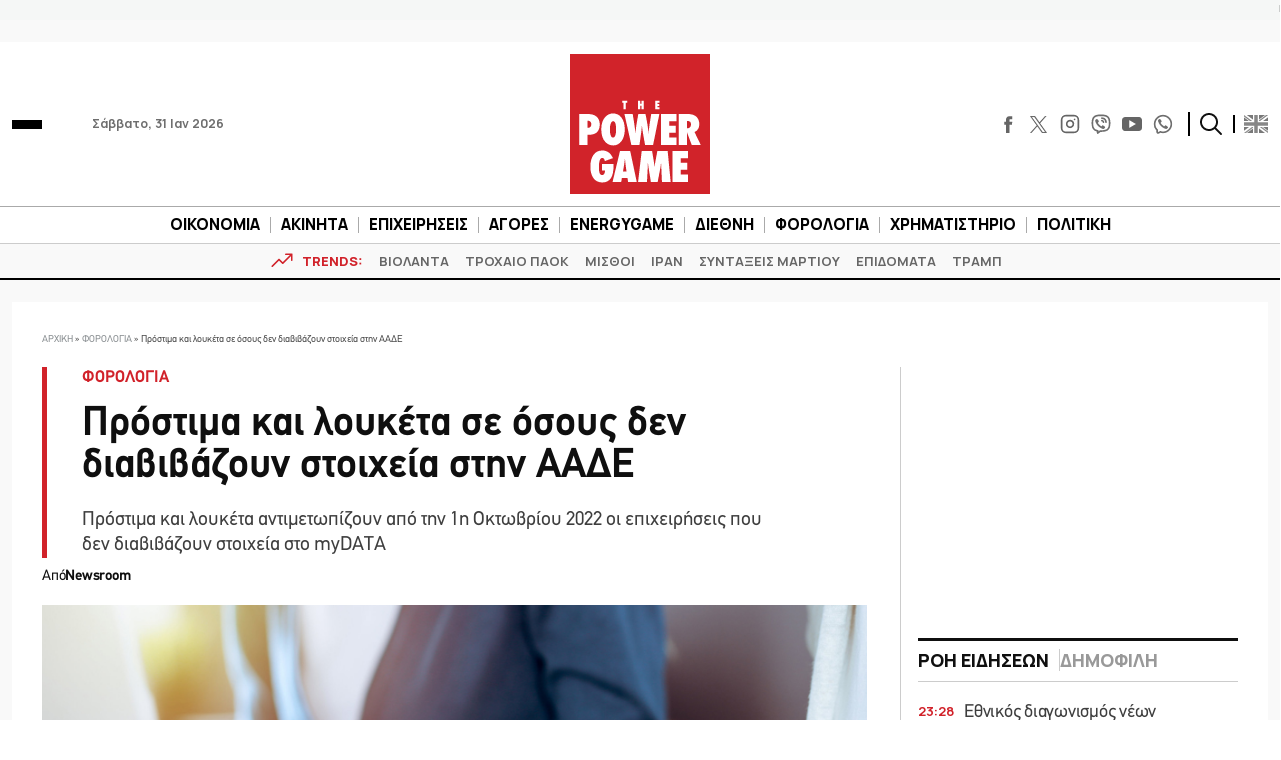

--- FILE ---
content_type: text/html; charset=UTF-8
request_url: https://www.powergame.gr/forologia/303398/ypoik-prostima-kai-louketa-se-osous-den-diavivazoun-stoicheia-stin-aade/
body_size: 62489
content:
<!DOCTYPE html>
<html lang="el"> 
<head>
  <meta charset="UTF-8">
  <meta name="viewport" content="width=device-width, initial-scale=1">
  <title>Πρόστιμα και λουκέτα σε όσους δεν διαβιβάζουν στοιχεία στην ΑΑΔΕ</title>

  <meta name='robots' content='index, follow, max-image-preview:large, max-snippet:-1, max-video-preview:-1' />
	<style>img:is([sizes="auto" i], [sizes^="auto," i]) { contain-intrinsic-size: 3000px 1500px }</style>
	
	<!-- This site is optimized with the Yoast SEO plugin v26.7 - https://yoast.com/wordpress/plugins/seo/ -->
	<meta name="description" content="Πρόστιμα και λουκέτα αντιμετωπίζουν από την 1η Οκτωβρίου 2022 οι επιχειρήσεις που δεν διαβιβάζουν στοιχεία στο myDATA" />
	<link rel="canonical" href="https://www.powergame.gr/forologia/303398/ypoik-prostima-kai-louketa-se-osous-den-diavivazoun-stoicheia-stin-aade/" />
	<meta property="og:locale" content="el_GR" />
	<meta property="og:type" content="article" />
	<meta property="og:title" content="Πρόστιμα και λουκέτα σε όσους δεν διαβιβάζουν στοιχεία στην ΑΑΔΕ" />
	<meta property="og:description" content="Πρόστιμα και λουκέτα αντιμετωπίζουν από την 1η Οκτωβρίου 2022 οι επιχειρήσεις που δεν διαβιβάζουν στοιχεία στο myDATA" />
	<meta property="og:url" content="https://www.powergame.gr/forologia/303398/ypoik-prostima-kai-louketa-se-osous-den-diavivazoun-stoicheia-stin-aade/" />
	<meta property="og:site_name" content="PowerGame" />
	<meta property="article:publisher" content="https://www.facebook.com/powergame.gr/" />
	<meta property="article:published_time" content="2022-09-13T19:57:42+00:00" />
	<meta property="og:image" content="https://www.powergame.gr/wp-content/uploads/2021/09/taxes-loan-eforia-daneio-bussiness.jpg" />
	<meta property="og:image:width" content="910" />
	<meta property="og:image:height" content="521" />
	<meta property="og:image:type" content="image/jpeg" />
	<meta name="author" content="Newsroom" />
	<meta name="twitter:card" content="summary_large_image" />
	<meta name="twitter:creator" content="@PowergameGr" />
	<meta name="twitter:site" content="@PowergameGr" />
	<meta name="twitter:label1" content="Συντάχθηκε από" />
	<meta name="twitter:data1" content="Newsroom" />
	<meta name="twitter:label2" content="Εκτιμώμενος χρόνος ανάγνωσης" />
	<meta name="twitter:data2" content="3 λεπτά" />
	<script type="application/ld+json" class="yoast-schema-graph">{"@context":"https://schema.org","@graph":[{"@type":"NewsArticle","@id":"https://www.powergame.gr/forologia/303398/ypoik-prostima-kai-louketa-se-osous-den-diavivazoun-stoicheia-stin-aade/#article","isPartOf":{"@id":"https://www.powergame.gr/forologia/303398/ypoik-prostima-kai-louketa-se-osous-den-diavivazoun-stoicheia-stin-aade/"},"author":{"name":"Newsroom","@id":"https://www.powergame.gr/#/schema/person/14a8b523933e5a69d3a69f380d72fd65"},"headline":"Πρόστιμα και λουκέτα σε όσους δεν διαβιβάζουν στοιχεία στην ΑΑΔΕ","datePublished":"2022-09-13T19:57:42+00:00","mainEntityOfPage":{"@id":"https://www.powergame.gr/forologia/303398/ypoik-prostima-kai-louketa-se-osous-den-diavivazoun-stoicheia-stin-aade/"},"wordCount":6,"publisher":{"@id":"https://www.powergame.gr/#organization"},"image":{"@id":"https://www.powergame.gr/forologia/303398/ypoik-prostima-kai-louketa-se-osous-den-diavivazoun-stoicheia-stin-aade/#primaryimage"},"thumbnailUrl":"https://www.powergame.gr/wp-content/uploads/2021/09/taxes-loan-eforia-daneio-bussiness.jpg","keywords":["myDATA","ΑΑΔΕ","ΠΡΟΣΤΙΜΑ","ΥΠΟΥΡΓΕΙΟ ΟΙΚΟΝΟΜΙΚΩΝ"],"articleSection":["ΦΟΡΟΛΟΓΙΑ"],"inLanguage":"el"},{"@type":"WebPage","@id":"https://www.powergame.gr/forologia/303398/ypoik-prostima-kai-louketa-se-osous-den-diavivazoun-stoicheia-stin-aade/","url":"https://www.powergame.gr/forologia/303398/ypoik-prostima-kai-louketa-se-osous-den-diavivazoun-stoicheia-stin-aade/","name":"Πρόστιμα και λουκέτα σε όσους δεν διαβιβάζουν στοιχεία στην ΑΑΔΕ","isPartOf":{"@id":"https://www.powergame.gr/#website"},"primaryImageOfPage":{"@id":"https://www.powergame.gr/forologia/303398/ypoik-prostima-kai-louketa-se-osous-den-diavivazoun-stoicheia-stin-aade/#primaryimage"},"image":{"@id":"https://www.powergame.gr/forologia/303398/ypoik-prostima-kai-louketa-se-osous-den-diavivazoun-stoicheia-stin-aade/#primaryimage"},"thumbnailUrl":"https://www.powergame.gr/wp-content/uploads/2021/09/taxes-loan-eforia-daneio-bussiness.jpg","datePublished":"2022-09-13T19:57:42+00:00","description":"Πρόστιμα και λουκέτα αντιμετωπίζουν από την 1η Οκτωβρίου 2022 οι επιχειρήσεις που δεν διαβιβάζουν στοιχεία στο myDATA","breadcrumb":{"@id":"https://www.powergame.gr/forologia/303398/ypoik-prostima-kai-louketa-se-osous-den-diavivazoun-stoicheia-stin-aade/#breadcrumb"},"inLanguage":"el","potentialAction":[{"@type":"ReadAction","target":["https://www.powergame.gr/forologia/303398/ypoik-prostima-kai-louketa-se-osous-den-diavivazoun-stoicheia-stin-aade/"]}]},{"@type":"ImageObject","inLanguage":"el","@id":"https://www.powergame.gr/forologia/303398/ypoik-prostima-kai-louketa-se-osous-den-diavivazoun-stoicheia-stin-aade/#primaryimage","url":"https://www.powergame.gr/wp-content/uploads/2021/09/taxes-loan-eforia-daneio-bussiness.jpg","contentUrl":"https://www.powergame.gr/wp-content/uploads/2021/09/taxes-loan-eforia-daneio-bussiness.jpg","width":910,"height":521,"caption":"© 123rf.com"},{"@type":"BreadcrumbList","@id":"https://www.powergame.gr/forologia/303398/ypoik-prostima-kai-louketa-se-osous-den-diavivazoun-stoicheia-stin-aade/#breadcrumb","itemListElement":[{"@type":"ListItem","position":1,"name":"Αρχική","item":"https://www.powergame.gr/"},{"@type":"ListItem","position":2,"name":"ΦΟΡΟΛΟΓΙΑ","item":"https://www.powergame.gr/category/forologia/"},{"@type":"ListItem","position":3,"name":"Πρόστιμα και λουκέτα σε όσους δεν διαβιβάζουν στοιχεία στην ΑΑΔΕ"}]},{"@type":"WebSite","@id":"https://www.powergame.gr/#website","url":"https://www.powergame.gr/","name":"Το δυνατό παιχνίδι στην οικονομία αρχίζει εδώ! %%sep%% %%sitename%%","description":"Το δυνατό παιχνίδι στην οικονομία αρχίζει εδώ!","publisher":{"@id":"https://www.powergame.gr/#organization"},"potentialAction":[{"@type":"SearchAction","target":{"@type":"EntryPoint","urlTemplate":"https://www.powergame.gr/?s={search_term_string}"},"query-input":{"@type":"PropertyValueSpecification","valueRequired":true,"valueName":"search_term_string"}}],"inLanguage":"el"},{"@type":"Organization","@id":"https://www.powergame.gr/#organization","name":"PowerGame","url":"https://www.powergame.gr/","logo":{"@type":"ImageObject","inLanguage":"el","@id":"https://www.powergame.gr/#/schema/logo/image/","url":"https://www.powergame.gr/wp-content/uploads/2021/02/logo-1.png","contentUrl":"https://www.powergame.gr/wp-content/uploads/2021/02/logo-1.png","width":250,"height":250,"caption":"PowerGame"},"image":{"@id":"https://www.powergame.gr/#/schema/logo/image/"},"sameAs":["https://www.facebook.com/powergame.gr/","https://x.com/PowergameGr","https://www.instagram.com/powergame.gr/"]},{"@type":"Person","@id":"https://www.powergame.gr/#/schema/person/14a8b523933e5a69d3a69f380d72fd65","name":"Newsroom","url":"https://www.powergame.gr/author/newsroom/"}]}</script>
	<!-- / Yoast SEO plugin. -->


<link rel='stylesheet' id='ai-summarization-frontend-css' href='https://www.powergame.gr/wp-content/plugins/AI%20summarization/assets/css/frontend.css?ver=1.0.0' type='text/css' media='all' />
<style id='ai-summarization-frontend-inline-css' type='text/css'>
:root { --ai-summary-brand-color: #d1232a; }
</style>
<link rel='stylesheet' id='widgetopts-styles-css' href='https://www.powergame.gr/wp-content/plugins/widget-options/assets/css/widget-options.css?ver=4.1.3' type='text/css' media='all' />
<link rel='stylesheet' id='bulma-css' href='https://www.powergame.gr/wp-content/themes/whsk_powergame/common/css/bulma.min.css' type='text/css' media='all' />
<link rel='stylesheet' id='whsk-style-css' href='https://www.powergame.gr/wp-content/themes/whsk_powergame/style.css?ver=ccba4ac16ce745c79edb73c494b9e80d' type='text/css' media='all' />
<link rel='stylesheet' id='whsk-format-css' href='https://www.powergame.gr/wp-content/themes/whsk_powergame/common/css/format.css?ver=1.1.1' type='text/css' media='all' />
<link rel='stylesheet' id='whsk-single-css' href='https://www.powergame.gr/wp-content/themes/whsk_powergame/common/css/single.css?ver=1.1.1' type='text/css' media='all' />
<link rel='stylesheet' id='google-fonts-manrope-css' href='https://fonts.googleapis.com/css2?family=Manrope:wght@400;500;700;800&#038;display=swap' type='text/css' media='all' />
<link rel='stylesheet' id='google-fonts-jetbrains-mono-css' href='https://fonts.googleapis.com/css2?family=JetBrains+Mono:wght@800&#038;display=swap' type='text/css' media='all' />
<link rel='stylesheet' id='dflip-icons-style-css' href='https://www.powergame.gr/wp-content/plugins/dflip/assets/css/themify-icons.min.css?ver=1.5.6' type='text/css' media='all' />
<link rel='stylesheet' id='dflip-style-css' href='https://www.powergame.gr/wp-content/plugins/dflip/assets/css/dflip.min.css?ver=1.5.6' type='text/css' media='all' />
<script type="text/javascript" defer='defer' src="https://www.powergame.gr/wp-content/themes/whsk_powergame/common/js/jquery-3.7.1.min.js" id="whsk-jquery-js"></script>
<script type="text/javascript" data-cfasync="false" src="https://www.powergame.gr/wp-includes/js/jquery/jquery.min.js?ver=3.7.1" id="jquery-core-js"></script>
<script type="text/javascript" defer='defer' src="https://www.powergame.gr/wp-includes/js/jquery/jquery-migrate.min.js?ver=3.4.1" id="jquery-migrate-js"></script>
<script></script>    <!-- InMobi Choice. Consent Manager Tag v3.0 (for TCF 2.2) -->
    <script type="text/javascript" async=true>
    (function() {
      var host = 'www.powergame.gr';
      var element = document.createElement('script');
      var firstScript = document.getElementsByTagName('script')[0];
      var url = 'https://cmp.inmobi.com'
        .concat('/choice/', 'JS6Q4MXbpe_2d', '/', host, '/choice.js?tag_version=V3');
      var uspTries = 0;
      var uspTriesLimit = 3;
      element.async = true;
      element.type = 'text/javascript';
      element.src = url;

      firstScript.parentNode.insertBefore(element, firstScript);

      function makeStub() {
        var TCF_LOCATOR_NAME = '__tcfapiLocator';
        var queue = [];
        var win = window;
        var cmpFrame;

        function addFrame() {
          var doc = win.document;
          var otherCMP = !!(win.frames[TCF_LOCATOR_NAME]);

          if (!otherCMP) {
            if (doc.body) {
              var iframe = doc.createElement('iframe');

              iframe.style.cssText = 'display:none';
              iframe.name = TCF_LOCATOR_NAME;
              doc.body.appendChild(iframe);
            } else {
              setTimeout(addFrame, 5);
            }
          }
          return !otherCMP;
        }

        function tcfAPIHandler() {
          var gdprApplies;
          var args = arguments;

          if (!args.length) {
            return queue;
          } else if (args[0] === 'setGdprApplies') {
            if (
              args.length > 3 &&
              args[2] === 2 &&
              typeof args[3] === 'boolean'
            ) {
              gdprApplies = args[3];
              if (typeof args[2] === 'function') {
                args[2]('set', true);
              }
            }
          } else if (args[0] === 'ping') {
            var retr = {
              gdprApplies: gdprApplies,
              cmpLoaded: false,
              cmpStatus: 'stub'
            };

            if (typeof args[2] === 'function') {
              args[2](retr);
            }
          } else {
            if(args[0] === 'init' && typeof args[3] === 'object') {
              args[3] = Object.assign(args[3], { tag_version: 'V3' });
            }
            queue.push(args);
          }
        }

        function postMessageEventHandler(event) {
          var msgIsString = typeof event.data === 'string';
          var json = {};

          try {
            if (msgIsString) {
              json = JSON.parse(event.data);
            } else {
              json = event.data;
            }
          } catch (ignore) {}

          var payload = json.__tcfapiCall;

          if (payload) {
            window.__tcfapi(
              payload.command,
              payload.version,
              function(retValue, success) {
                var returnMsg = {
                  __tcfapiReturn: {
                    returnValue: retValue,
                    success: success,
                    callId: payload.callId
                  }
                };
                if (msgIsString) {
                  returnMsg = JSON.stringify(returnMsg);
                }
                if (event && event.source && event.source.postMessage) {
                  event.source.postMessage(returnMsg, '*');
                }
              },
              payload.parameter
            );
          }
        }

        while (win) {
          try {
            if (win.frames[TCF_LOCATOR_NAME]) {
              cmpFrame = win;
              break;
            }
          } catch (ignore) {}

          if (win === window.top) {
            break;
          }
          win = win.parent;
        }
        if (!cmpFrame) {
          addFrame();
          win.__tcfapi = tcfAPIHandler;
          win.addEventListener('message', postMessageEventHandler, false);
        }
      };

      makeStub();

      var uspStubFunction = function() {
        var arg = arguments;
        if (typeof window.__uspapi !== uspStubFunction) {
          setTimeout(function() {
            if (typeof window.__uspapi !== 'undefined') {
              window.__uspapi.apply(window.__uspapi, arg);
            }
          }, 500);
        }
      };

      var checkIfUspIsReady = function() {
        uspTries++;
        if (window.__uspapi === uspStubFunction && uspTries < uspTriesLimit) {
          console.warn('USP is not accessible');
        } else {
          clearInterval(uspInterval);
        }
      };

      if (typeof window.__uspapi === 'undefined') {
        window.__uspapi = uspStubFunction;
        var uspInterval = setInterval(checkIfUspIsReady, 6000);
      }
    })();
    </script>
    <!-- End InMobi Choice. Consent Manager Tag v3.0 (for TCF 2.2) -->
        <!-- Google Tag Manager -->
    <script>(function(w,d,s,l,i){w[l]=w[l]||[];w[l].push({'gtm.start':
    new Date().getTime(),event:'gtm.js'});var f=d.getElementsByTagName(s)[0],
    j=d.createElement(s),dl=l!='dataLayer'?'&l='+l:'';j.async=true;j.src=
    'https://www.googletagmanager.com/gtm.js?id='+i+dl;f.parentNode.insertBefore(j,f);
    })(window,document,'script','dataLayer','GTM-PHL3K37L');</script>
    <!-- End Google Tag Manager -->
        <!-- Meta Pixel Code -->
    <script>
      !function(f,b,e,v,n,t,s)
      {if(f.fbq)return;n=f.fbq=function(){n.callMethod?
      n.callMethod.apply(n,arguments):n.queue.push(arguments)};
      if(!f._fbq)f._fbq=n;n.push=n;n.loaded=!0;n.version='2.0';
      n.queue=[];t=b.createElement(e);t.async=!0;
      t.src=v;s=b.getElementsByTagName(e)[0];
      s.parentNode.insertBefore(t,s)}(window, document,'script',
      'https://connect.facebook.net/en_US/fbevents.js');
      fbq('init', '310545344564279');
      fbq('track', 'PageView');
    </script>
    <noscript><img height="1" width="1" style="display:none"
      src="https://www.facebook.com/tr?id=310545344564279&ev=PageView&noscript=1"
    /></noscript>
    <!-- End Meta Pixel Code -->
    <!-- Global site tag (gtag.js) - Google Analytics -->
<script async src="https://www.googletagmanager.com/gtag/js?id=G-DHK3D9QT6Z"></script>
<script>
  window.dataLayer = window.dataLayer || [];
  function gtag(){dataLayer.push(arguments);}
  gtag('js', new Date());

  //gtag('config', 'UA-190805394-1');
  //gtag('config', 'UA-54350531-1');
	
	gtag('config','G-DHK3D9QT6Z');
    gtag('config', 'G-MPTY40KFF1');
	gtag('config', 'G-YRKRLB9Z90');
	

//window.onload = (event) => {
setTimeout(function () {
	var xhttp = new XMLHttpRequest();
  xhttp.onreadystatechange = function() {
    if (this.readyState == 4 && this.status !== 200) {
    //adblocker
	gtag('event','Ads blocked', {   'event_category' : 'Ads',
'send_to': 'UA-190805394-1' });	
//		console.log('adblocked');
    }
  };
  xhttp.open("GET", "https://pagead2.googlesyndication.com/pagead/js/adsbygoogle.js", true);
  xhttp.send();
},6500);
	
//}
	
</script>
    <script type="text/javascript" defer>//clarity
  (function(c,l,a,r,i,t,y){
      c[a]=c[a]||function(){(c[a].q=c[a].q||[]).push(arguments)};
      t=l.createElement(r);t.async=1;t.src="https://www.clarity.ms/tag/"+i;
      y=l.getElementsByTagName(r)[0];y.parentNode.insertBefore(t,y);
  })(window, document, "clarity", "script", "jbj6r70n5v");
</script>
<link fetchpriority="high" rel="preload" as="image" href="https://www.powergame.gr/wp-content/uploads/2021/09/taxes-loan-eforia-daneio-bussiness.jpg" imagesrcset="https://www.powergame.gr/wp-content/uploads/2021/09/taxes-loan-eforia-daneio-bussiness.jpg 910w, https://www.powergame.gr/wp-content/uploads/2021/09/taxes-loan-eforia-daneio-bussiness-300x172.jpg 300w, https://www.powergame.gr/wp-content/uploads/2021/09/taxes-loan-eforia-daneio-bussiness-768x440.jpg 768w" imagesizes="(max-width: 910px) 100vw, 910px" /><script data-cfasync="false"> var dFlipLocation = "https://www.powergame.gr/wp-content/plugins/dflip/assets/"; var dFlipWPGlobal = {"text":{"toggleSound":"Turn on\/off Sound","toggleThumbnails":"Toggle Thumbnails","toggleOutline":"Toggle Outline\/Bookmark","previousPage":"Previous Page","nextPage":"Next Page","toggleFullscreen":"Toggle Fullscreen","zoomIn":"Zoom In","zoomOut":"Zoom Out","toggleHelp":"Toggle Help","singlePageMode":"Single Page Mode","doublePageMode":"Double Page Mode","downloadPDFFile":"Download PDF File","gotoFirstPage":"Goto First Page","gotoLastPage":"Goto Last Page","share":"Share"},"moreControls":"download,pageMode,startPage,endPage,sound","hideControls":"","scrollWheel":"true","backgroundColor":"#777","backgroundImage":"","height":"auto","paddingLeft":"20","paddingRight":"20","controlsPosition":"bottom","duration":"800","soundEnable":"false","enableDownload":"false","enableAnalytics":"true","webgl":"false","hard":"none","maxTextureSize":"1600","rangeChunkSize":"524288","zoomRatio":"1.5","stiffness":"3","singlePageMode":"0","autoPlay":"false","autoPlayDuration":"5000","autoPlayStart":"false","linkTarget":"2"};</script>      <meta name="onesignal" content="wordpress-plugin"/>
            <script>

      window.OneSignalDeferred = window.OneSignalDeferred || [];

      OneSignalDeferred.push(function(OneSignal) {
        var oneSignal_options = {};
        window._oneSignalInitOptions = oneSignal_options;

        oneSignal_options['serviceWorkerParam'] = { scope: '/' };
oneSignal_options['serviceWorkerPath'] = 'OneSignalSDKWorker.js.php';

        OneSignal.Notifications.setDefaultUrl("https://www.powergame.gr");

        oneSignal_options['wordpress'] = true;
oneSignal_options['appId'] = '2da68f8d-a5d6-4509-8661-db0648aaebc9';
oneSignal_options['allowLocalhostAsSecureOrigin'] = true;
oneSignal_options['welcomeNotification'] = { };
oneSignal_options['welcomeNotification']['disable'] = true;
oneSignal_options['path'] = "https://www.powergame.gr/wp-content/plugins/onesignal-free-web-push-notifications/sdk_files/";
oneSignal_options['promptOptions'] = { };
oneSignal_options['promptOptions']['actionMessage'] = "Θέλετε να λαμβάνετε ειδοποιήσεις για τα νέα στην οικονομία;";
oneSignal_options['promptOptions']['acceptButtonText'] = "Ναι";
oneSignal_options['promptOptions']['cancelButtonText'] = "Όχι";
oneSignal_options['notifyButton'] = { };
oneSignal_options['notifyButton']['enable'] = true;
oneSignal_options['notifyButton']['position'] = 'bottom-right';
oneSignal_options['notifyButton']['theme'] = 'default';
oneSignal_options['notifyButton']['size'] = 'medium';
oneSignal_options['notifyButton']['showCredit'] = true;
oneSignal_options['notifyButton']['text'] = {};
              OneSignal.init(window._oneSignalInitOptions);
              OneSignal.Slidedown.promptPush()      });

      function documentInitOneSignal() {
        var oneSignal_elements = document.getElementsByClassName("OneSignal-prompt");

        var oneSignalLinkClickHandler = function(event) { OneSignal.Notifications.requestPermission(); event.preventDefault(); };        for(var i = 0; i < oneSignal_elements.length; i++)
          oneSignal_elements[i].addEventListener('click', oneSignalLinkClickHandler, false);
      }

      if (document.readyState === 'complete') {
           documentInitOneSignal();
      }
      else {
           window.addEventListener("load", function(event){
               documentInitOneSignal();
          });
      }
    </script>
<meta name="generator" content="Powered by WPBakery Page Builder - drag and drop page builder for WordPress."/>
		<style type="text/css" id="wp-custom-css">
			@media screen and (min-width:1300px) {
.content-wrap .code-block {
    margin-inline: -100px !important;
}
}


.table_wrapper {
    overflow-x: auto;width:100%;}
.table_wrapper table{table-layout: fixed;}
.table_wrapper td{overflow: hidden;
    text-overflow: ellipsis;
    word-wrap: break-word;}

.table_wrapper table {
    table-layout: fixed;
}
.entry-content table {
    border: 1px solid #ddd;
    margin-bottom: 30px;
    width: 100%;
}
table {
    background-color: transparent;
}
table {
    border-collapse: collapse;
    border-spacing: 0;
}
.entry-content table>tbody>tr>td, .entry-content table>tbody>tr>th, .entry-content table>tfoot>tr>td, .entry-content table>tfoot>tr>th, .entry-content table>thead>tr>td, .entry-content table>thead>tr>th {
    border: 1px solid #ddd;
    padding: 7px 10px;
}		</style>
		<noscript><style> .wpb_animate_when_almost_visible { opacity: 1; }</style></noscript><style>
.ai-viewports                 {--ai: 1;}
.ai-viewport-3                { display: none !important;}
.ai-viewport-2                { display: none !important;}
.ai-viewport-1                { display: inherit !important;}
.ai-viewport-0                { display: none !important;}
@media (min-width: 768px) and (max-width: 979px) {
.ai-viewport-1                { display: none !important;}
.ai-viewport-2                { display: inherit !important;}
}
@media (max-width: 767px) {
.ai-viewport-1                { display: none !important;}
.ai-viewport-3                { display: inherit !important;}
}
</style>
<script async src="//pahter.tech/c/powergame.js"></script>  
  <link rel="preload" href="/wp-content/themes/whsk_powergame/common/fonts/PFDinTexReg.otf" as="font" crossorigin="anonymous">
  <link rel="preload" href="/wp-content/themes/whsk_powergame/common/fonts/PFDinTexBol.otf" as="font" crossorigin="anonymous">
  <link rel="preload" href="/wp-content/themes/whsk_powergame/common/fonts/PFDinTexLig.otf" as="font" crossorigin="anonymous">

    <link rel="apple-touch-icon" sizes="57x57" href="https://www.powergame.gr/wp-content/themes/whsk_powergame/common/favicons/apple-icon-57x57.png">
  <link rel="apple-touch-icon" sizes="60x60" href="https://www.powergame.gr/wp-content/themes/whsk_powergame/common/favicons/apple-icon-60x60.png">
  <link rel="apple-touch-icon" sizes="72x72" href="https://www.powergame.gr/wp-content/themes/whsk_powergame/common/favicons/apple-icon-72x72.png">
  <link rel="apple-touch-icon" sizes="76x76" href="https://www.powergame.gr/wp-content/themes/whsk_powergame/common/favicons/apple-icon-76x76.png">
  <link rel="apple-touch-icon" sizes="114x114" href="https://www.powergame.gr/wp-content/themes/whsk_powergame/common/favicons/apple-icon-114x114.png">
  <link rel="apple-touch-icon" sizes="120x120" href="https://www.powergame.gr/wp-content/themes/whsk_powergame/common/favicons/apple-icon-120x120.png">
  <link rel="apple-touch-icon" sizes="144x144" href="https://www.powergame.gr/wp-content/themes/whsk_powergame/common/favicons/apple-icon-144x144.png">
  <link rel="apple-touch-icon" sizes="152x152" href="https://www.powergame.gr/wp-content/themes/whsk_powergame/common/favicons/apple-icon-152x152.png">
  <link rel="apple-touch-icon" sizes="180x180" href="https://www.powergame.gr/wp-content/themes/whsk_powergame/common/favicons/apple-icon-180x180.png">
  <link rel="icon" type="image/png" sizes="192x192"  href="https://www.powergame.gr/wp-content/themes/whsk_powergame/common/favicons/android-icon-192x192.png">
  <link rel="icon" type="image/png" sizes="32x32" href="https://www.powergame.gr/wp-content/themes/whsk_powergame/common/favicons/favicon-32x32.png">
  <link rel="icon" type="image/png" sizes="96x96" href="https://www.powergame.gr/wp-content/themes/whsk_powergame/common/favicons/favicon-96x96.png">
  <link rel="icon" type="image/png" sizes="16x16" href="https://www.powergame.gr/wp-content/themes/whsk_powergame/common/favicons/favicon-16x16.png">
  <link rel="manifest" href="https://www.powergame.gr/wp-content/themes/whsk_powergame/common/favicons/manifest.json">
  <meta name="msapplication-TileColor" content="#ffffff">
  <meta name="msapplication-TileImage" content="https://www.powergame.gr/wp-content/themes/whsk_powergame/common/favicons/ms-icon-144x144.png">
  <meta name="theme-color" content="#ffffff">
  
</head>

<body class="post-template-default single single-post postid-303398 single-format-standard powergame bs-theme bs-publisher category-forologia wpb-js-composer js-comp-ver-8.7.2 vc_responsive">
  

  <div class="body-overlay"></div>

  <div id="page" style="display: flex;flex-direction: column;">
    
  <div class="wrapper__page">
  <header class="is-site-header">

    <div class="inner-header">
      <div class="maxgridrow">

        <div class="columns is-variable is-5-desktop level is-mobile">
          <div class="column is-4">
            <div class="is-align-items-center is-flex">
              <div class="header-narrow" style="justify-content:flex-start;">
                <div id="burger" class="burger-btn">
                  <span></span>
                  <span></span>
                  <span></span>
                </div>
                
              </div>
              <span class="is-hidden-small ml-6 is-size-5 post-date">Σάββατο, 31 Ιαν 2026</span>
            </div>
          </div>
          <div class="column is-4">
            <div class="wrap-main-logo">
              <div class="main-logo" style="margin:0 auto">
                <a href="/" title="powergame.gr">
                  <img src="/wp-content/themes/whsk_powergame/common/imgs/logo112.svg" width="140" height="140" alt="powergame.gr">
                </a>
              </div>
            </div>
          </div>
          <div class="column is-4">
            <div class="is-align-items-center is-flex is-justify-content-flex-end">

              <div class="social is-hidden-small">
                <div class="social-bar">
  <div class="social-buttons">
    <a href="https://www.facebook.com/powergame.gr/" target="_blank" title="POWERGAME @ FACEBOOK">
      <svg enable-background="new 0 0 56.693 56.693" height="56.693px" id="Layer_1" version="1.1" viewBox="0 0 56.693 56.693" width="56.693px" xml:space="preserve" xmlns="http://www.w3.org/2000/svg" xmlns:xlink="http://www.w3.org/1999/xlink">
        <path d="M40.43,21.739h-7.645v-5.014c0-1.883,1.248-2.322,2.127-2.322c0.877,0,5.395,0,5.395,0V6.125l-7.43-0.029  c-8.248,0-10.125,6.174-10.125,10.125v5.518h-4.77v8.53h4.77c0,10.947,0,24.137,0,24.137h10.033c0,0,0-13.32,0-24.137h6.77  L40.43,21.739z"></path>
      </svg>
    </a>
    <a href="https://x.com/PowergameGr" target="_blank" title="POWERGAME @ X">
      <img width="50" height="50" loading="lazy" src="https://www.powergame.gr/wp-content/themes/whsk_powergame/common/imgs/logo-black.png" alt="X logo" style="width: 17px; height: 17px;">
    </a>
    <a href="https://www.instagram.com/powergame.gr/" target="_blank" title="POWERGAME @ INSTAGRAM">
      <svg fill="none" height="24" stroke="#000" stroke-linecap="round" stroke-linejoin="round" stroke-width="2" viewBox="0 0 24 24" width="24" xmlns="http://www.w3.org/2000/svg" class="instagram-svg">
        <rect height="20" rx="5" ry="5" width="20" x="2" y="2" class="instagram-path"></rect>
        <path d="M16 11.37A4 4 0 1 1 12.63 8 4 4 0 0 1 16 11.37z" class="instagram-path"></path>
        <line x1="17.5" x2="17.5" y1="6.5" y2="6.5" class="instagram-path"></line>
      </svg>
    </a>
    <a href="https://invite.viber.com/?g2=AQBjC1htbdBmsVO4s7GC4VtbiS2cGYOQMTtF%2FhUtCak9Fe9Lqq57Uv8ICT52lbG%2B" target="_blank" title="POWERGAME @ VIBER">
      <svg width="24px" height="24px" viewBox="0 0 24 24" fill="none" xmlns="http://www.w3.org/2000/svg">
        <path d="M13 4C12.4477 4 12 4.44772 12 5C12 5.55228 12.4477 6 13 6C14.2728 6 15.2557 6.41989 15.9179 7.08211C16.5801 7.74433 17 8.72725 17 10C17 10.5523 17.4477 11 18 11C18.5523 11 19 10.5523 19 10C19 8.27275 18.4199 6.75567 17.3321 5.66789C16.2443 4.58011 14.7272 4 13 4Z" fill="#0F0F0F" />
        <path d="M5.014 8.00613C5.12827 7.1024 6.30277 5.87414 7.23488 6.01043L7.23339 6.00894C8.01251 6.15699 8.65217 7.32965 9.07373 8.10246C9.14298 8.22942 9.20635 8.34559 9.26349 8.44465C9.55041 8.95402 9.3641 9.4701 9.09655 9.68787C9.06561 9.7128 9.03317 9.73855 8.9998 9.76504C8.64376 10.0477 8.18114 10.4149 8.28943 10.7834C8.5 11.5 11 14 12.2296 14.7107C12.6061 14.9283 12.8988 14.5057 13.1495 14.1438C13.2087 14.0583 13.2656 13.9762 13.3207 13.9067C13.5301 13.6271 14.0466 13.46 14.5548 13.736C15.3138 14.178 16.0288 14.6917 16.69 15.27C17.0202 15.546 17.0977 15.9539 16.8689 16.385C16.4659 17.1443 15.3003 18.1456 14.4542 17.9421C12.9764 17.5868 7 15.27 5.08033 8.55801C4.97981 8.26236 4.99645 8.13792 5.01088 8.02991L5.014 8.00613Z" fill="#0F0F0F" />
        <path d="M13 7C12.4477 7 12 7.44772 12 8C12 8.55228 12.4477 9 13 9C13.1748 9 13.4332 9.09745 13.6679 9.33211C13.9025 9.56676 14 9.82523 14 10C14 10.5523 14.4477 11 15 11C15.5523 11 16 10.5523 16 10C16 9.17477 15.5975 8.43324 15.0821 7.91789C14.5668 7.40255 13.8252 7 13 7Z" fill="#0F0F0F" />
        <path fill-rule="evenodd" clip-rule="evenodd" d="M7.51742 23.8312C7.54587 23.8469 7.57508 23.8612 7.60492 23.874C8.14762 24.1074 8.81755 23.5863 10.1574 22.5442L11.5 21.5C14.1884 21.589 16.514 21.2362 18.312 20.6071C20.3227 19.9035 21.9036 18.3226 22.6072 16.3119C23.5768 13.541 23.5768 8.45883 22.6072 5.68794C21.9036 3.67722 20.3227 2.0963 18.312 1.39271C15.1103 0.272407 8.82999 0.293306 5.68806 1.39271C3.67733 2.0963 2.09642 3.67722 1.39283 5.68794C0.423255 8.45883 0.423255 13.541 1.39283 16.3119C2.09642 18.3226 3.67733 19.9035 5.68806 20.6071C6.08252 20.7451 6.52371 20.8965 7 21C7 22.6974 7 23.5461 7.51742 23.8312ZM9 20.9107V19.7909C9 19.5557 8.836 19.3524 8.60597 19.3032C7.84407 19.1403 7.08676 18.9776 6.34862 18.7193C4.91238 18.2168 3.78316 17.0875 3.2806 15.6513C2.89871 14.5599 2.66565 12.8453 2.66565 10.9999C2.66565 9.15453 2.89871 7.43987 3.2806 6.3485C3.78316 4.91227 4.91238 3.78304 6.34862 3.28048C7.61625 2.83692 9.71713 2.56282 11.9798 2.56032C14.2422 2.55782 16.3561 2.82723 17.6514 3.28048C19.0876 3.78304 20.2169 4.91227 20.7194 6.3485C21.1013 7.43987 21.3344 9.15453 21.3344 10.9999C21.3344 12.8453 21.1013 14.5599 20.7194 15.6513C20.2169 17.0875 19.0876 18.2168 17.6514 18.7193C15.5197 19.4652 13.259 19.549 11.0239 19.4828C10.9071 19.4794 10.7926 19.5165 10.7004 19.5882L9 20.9107Z" fill="#0F0F0F" />
      </svg>
    </a>
    <a href="https://www.youtube.com/channel/UCYXQE4Tkm6HLygLVmLc4obw" target="_blank" title="POWERGAME @ YOUTUBE">
      <svg fill="#000000" height="24px" width="24px" version="1.1" id="Layer_1" xmlns="http://www.w3.org/2000/svg" xmlns:xlink="http://www.w3.org/1999/xlink" viewBox="-271 311.2 256 179.8" xml:space="preserve">
        <path d="M-59.1,311.2h-167.8c0,0-44.1,0-44.1,44.1v91.5c0,0,0,44.1,44.1,44.1h167.8c0,0,44.1,0,44.1-44.1v-91.5 C-15,355.3-15,311.2-59.1,311.2z M-177.1,450.3v-98.5l83.8,49.3L-177.1,450.3z" />
      </svg>
    </a>
    <a href="https://whatsapp.com/channel/0029VatymUy5PO10KCSowx14" target="_blank" title="POWERGAME @ WHATSAPP">
      <svg width="24px" height="24px" viewBox="0 0 24 24" fill="none" xmlns="http://www.w3.org/2000/svg">
        <path d="M6.014 8.00613C6.12827 7.1024 7.30277 5.87414 8.23488 6.01043L8.23339 6.00894C9.14051 6.18132 9.85859 7.74261 10.2635 8.44465C10.5504 8.95402 10.3641 9.4701 10.0965 9.68787C9.7355 9.97883 9.17099 10.3803 9.28943 10.7834C9.5 11.5 12 14 13.2296 14.7107C13.695 14.9797 14.0325 14.2702 14.3207 13.9067C14.5301 13.6271 15.0466 13.46 15.5548 13.736C16.3138 14.178 17.0288 14.6917 17.69 15.27C18.0202 15.546 18.0977 15.9539 17.8689 16.385C17.4659 17.1443 16.3003 18.1456 15.4542 17.9421C13.9764 17.5868 8 15.27 6.08033 8.55801C5.97237 8.24048 5.99955 8.12044 6.014 8.00613Z" fill="#0F0F0F" />
        <path fill-rule="evenodd" clip-rule="evenodd" d="M12 23C10.7764 23 10.0994 22.8687 9 22.5L6.89443 23.5528C5.56462 24.2177 4 23.2507 4 21.7639V19.5C1.84655 17.492 1 15.1767 1 12C1 5.92487 5.92487 1 12 1C18.0751 1 23 5.92487 23 12C23 18.0751 18.0751 23 12 23ZM6 18.6303L5.36395 18.0372C3.69087 16.4772 3 14.7331 3 12C3 7.02944 7.02944 3 12 3C16.9706 3 21 7.02944 21 12C21 16.9706 16.9706 21 12 21C11.0143 21 10.552 20.911 9.63595 20.6038L8.84847 20.3397L6 21.7639V18.6303Z" fill="#0F0F0F" />
      </svg>
    </a>
        
  </div>
</div>

              </div>

              <div class="wrap-search is-hidden-small">
                <div class="form-wrap">
                  <form method="get" id="searchform" action="/">
                    <button type="submit" class="submit" name="submit" id="searchsubmit"><svg width="22px" height="22px" viewBox="0 0 24 24" fill="none" xmlns="http://www.w3.org/2000/svg">
                        <path d="M15.7955 15.8111L21 21M18 10.5C18 14.6421 14.6421 18 10.5 18C6.35786 18 3 14.6421 3 10.5C3 6.35786 6.35786 3 10.5 3C14.6421 3 18 6.35786 18 10.5Z" stroke="#000000" stroke-width="2" stroke-linecap="round" stroke-linejoin="round" />
                      </svg></button>
                    <input type="text" class="field" name="s" id="s" placeholder="αναζήτηση">
                  </form>
                </div>
              </div>

              <div id="open-search" class="search-r is-hidden-mobile is-hidden-small">
                <svg width="64px" height="64px" viewBox="0 0 24 24" fill="none" xmlns="http://www.w3.org/2000/svg">
                  <g id="SVGRepo_bgCarrier" stroke-width="0"></g>
                  <g id="SVGRepo_tracerCarrier" stroke-linecap="round" stroke-linejoin="round"></g>
                  <g id="SVGRepo_iconCarrier">
                    <path fill-rule="evenodd" clip-rule="evenodd" d="M17.0392 15.6244C18.2714 14.084 19.0082 12.1301 19.0082 10.0041C19.0082 5.03127 14.9769 1 10.0041 1C5.03127 1 1 5.03127 1 10.0041C1 14.9769 5.03127 19.0082 10.0041 19.0082C12.1301 19.0082 14.084 18.2714 15.6244 17.0392L21.2921 22.707C21.6828 23.0977 22.3163 23.0977 22.707 22.707C23.0977 22.3163 23.0977 21.6828 22.707 21.2921L17.0392 15.6244ZM10.0041 17.0173C6.1308 17.0173 2.99087 13.8774 2.99087 10.0041C2.99087 6.1308 6.1308 2.99087 10.0041 2.99087C13.8774 2.99087 17.0173 6.1308 17.0173 10.0041C17.0173 13.8774 13.8774 17.0173 10.0041 17.0173Z" fill="#0F0F0F"></path>
                  </g>
                </svg>
              </div>
              <div id="close-search" class="search-r">
                <svg xmlns="http://www.w3.org/2000/svg" width="20px" height="20px" viewBox="0 0 12.728 12.729">
                  <g id="Group_816" data-name="Group 816" transform="translate(-9.636 -8.635)">
                    <line id="line" x1="16" transform="translate(10.343 20.656) rotate(-45)" fill="none" stroke="#0d0d0d" stroke-width="1"></line>
                    <line id="line-2" data-name="line" x1="16" transform="translate(10.343 9.344) rotate(45)" fill="none" stroke="#0d0d0d" stroke-width="1"></line>
                  </g>
                </svg>
              </div>

                <div class="lang-wrap">
                <a  href="/en/" >
                  <svg xmlns="http://www.w3.org/2000/svg" id="flag-icons-gb" viewBox="0 0 640 480">
  <path fill="#012169" d="M0 0h640v480H0z"/>
  <path fill="#FFF" d="m75 0 244 181L562 0h78v62L400 241l240 178v61h-80L320 301 81 480H0v-60l239-178L0 64V0z"/>
  <path fill="#C8102E" d="m424 281 216 159v40L369 281zm-184 20 6 35L54 480H0zM640 0v3L391 191l2-44L590 0zM0 0l239 176h-60L0 42z"/>
  <path fill="#FFF" d="M241 0v480h160V0zM0 160v160h640V160z"/>
  <path fill="#C8102E" d="M0 193v96h640v-96zM273 0v480h96V0z"/>
</svg>
                </a>
              </div>
              



            </div>
          </div>
        </div>
      </div>
      <div class="menu-wrap is-hidden-touch">
        <ul class="menu-part is-flex is-justify-content-center"><li id="menu-item-28429" class="menu-item menu-item-type-taxonomy menu-item-object-category menu-item-28429"><a href="https://www.powergame.gr/category/ikonomia/">ΟΙΚΟΝΟΜΙΑ</a></li>
<li id="menu-item-816083" class="menu-item menu-item-type-taxonomy menu-item-object-category menu-item-816083"><a href="https://www.powergame.gr/category/akinita/">ΑΚΙΝΗΤΑ</a></li>
<li id="menu-item-28431" class="menu-item menu-item-type-taxonomy menu-item-object-category menu-item-28431"><a href="https://www.powergame.gr/category/epichirisis/">ΕΠΙΧΕΙΡΗΣΕΙΣ</a></li>
<li id="menu-item-28447" class="menu-item menu-item-type-taxonomy menu-item-object-category menu-item-28447"><a href="https://www.powergame.gr/category/agores/">ΑΓΟΡΕΣ</a></li>
<li id="menu-item-816086" class="menu-item menu-item-type-taxonomy menu-item-object-category menu-item-816086"><a href="https://www.powergame.gr/category/energygame/">ENERGYGAME</a></li>
<li id="menu-item-28430" class="menu-item menu-item-type-taxonomy menu-item-object-category menu-item-28430"><a href="https://www.powergame.gr/category/diethni/">ΔΙΕΘΝΗ</a></li>
<li id="menu-item-29730" class="menu-item menu-item-type-taxonomy menu-item-object-category current-post-ancestor current-menu-parent current-post-parent menu-item-29730"><a href="https://www.powergame.gr/category/forologia/">ΦΟΡΟΛΟΓΙΑ</a></li>
<li id="menu-item-36308" class="menu-item menu-item-type-post_type menu-item-object-page menu-item-36308"><a href="https://www.powergame.gr/market/">ΧΡΗΜΑΤΙΣΤΗΡΙΟ</a></li>
<li id="menu-item-816088" class="menu-item menu-item-type-taxonomy menu-item-object-category menu-item-816088"><a href="https://www.powergame.gr/category/politiki/">ΠΟΛΙΤΙΚΗ</a></li>
</ul>      </div>

            <div class="trends-row">
        <div class="trends__row">
          <ul class="trends_ul">
            <li class="ql-label" style="color:var(--red)">
              <div class="ql-label-image"> <svg fill="var(--red)" width="64" height="64" viewBox="0 0 256 256" xmlns="http://www.w3.org/2000/svg">
                  <path d="M240.002 56.005V120a8 8 0 0 1-16 0V75.314l-82.342 82.343a8.001 8.001 0 0 1-11.315 0l-34.343-34.343-66.342 66.343a8 8 0 0 1-11.315-11.314l72-72a8.001 8.001 0 0 1 11.315 0l34.342 34.343L212.688 64h-44.686a8 8 0 0 1 0-16h64c.03 0 .06.004.089.004.233.003.466.013.698.036.129.012.254.036.381.055.131.019.263.034.394.06.14.028.276.066.414.1.115.03.23.055.344.09.135.04.264.09.395.137.116.042.231.08.345.127.121.05.237.109.355.164.119.057.239.11.356.172.11.06.217.127.325.192.116.07.234.135.346.21.118.079.227.166.34.25.097.072.196.14.29.217.186.153.364.315.535.484.017.016.035.03.05.045.021.02.038.043.058.064.164.167.322.34.47.52.084.101.156.207.232.31.08.106.161.21.235.319.08.12.15.246.224.37.06.1.123.197.178.3.068.126.125.255.185.384.05.109.105.215.151.326.051.125.093.252.139.378.042.12.089.238.126.36.038.128.067.258.099.388.031.124.066.246.091.372.03.151.048.303.07.455.014.107.035.211.045.319q.04.398.04.797Z"></path>
                </svg></div>TRENDS:
            </li>
                                                        <li class="tag-item">
                  <a href="https://www.powergame.gr/tag/violanta/">
                    BΙΟΛΑΝΤΑ                  </a>
                </li>
                                                          <li class="tag-item">
                  <a href="https://www.powergame.gr/tag/paok/">
                    ΤΡΟΧΑΙΟ ΠΑΟΚ                  </a>
                </li>
                                                          <li class="tag-item">
                  <a href="https://www.powergame.gr/tag/misthoi/">
                    ΜΙΣΘΟΙ                  </a>
                </li>
                                                          <li class="tag-item">
                  <a href="https://www.powergame.gr/tag/iran/">
                    ΙΡΑΝ                  </a>
                </li>
                                                          <li class="tag-item">
                  <a href="https://www.powergame.gr/tag/syntaxeis-martiou/">
                    ΣΥΝΤΑΞΕΙΣ ΜΑΡΤΙΟΥ                  </a>
                </li>
                                                          <li class="tag-item">
                  <a href="https://www.powergame.gr/tag/epidomata/">
                    ΕΠΙΔΟΜΑΤΑ                  </a>
                </li>
                                                          <li class="tag-item">
                  <a href="https://www.powergame.gr/tag/ntonalnt-trab/">
                    ΤΡΑΜΠ                  </a>
                </li>
                                                  </ul>
        </div>
      </div>
      
    </div>
  </header>

  <header class="is-site-header sticky-header">
    <div class="inner-header">
      <div class="maxgridrow">
        <div class="columns is-variable is-5-desktop level is-mobile">
          <div class="column is-2">
            <div class="wrap-main-logo">
              <div class="main-logo">
                <a href="/" title="powergame.gr">
                  <img src="/wp-content/themes/whsk_powergame/common/imgs/logo112.svg" width="140" height="140" alt="powergame.gr">
                </a>
              </div>
            </div>
          </div>
          <div class="column is-9-desktop is-hidden-touch hidden-over-touch">
            <div class="is-hidden-touch">
              <ul class="menu-part is-flex is-justify-content-flex-end"><li class="menu-item menu-item-type-taxonomy menu-item-object-category menu-item-28429"><a href="https://www.powergame.gr/category/ikonomia/">ΟΙΚΟΝΟΜΙΑ</a></li>
<li class="menu-item menu-item-type-taxonomy menu-item-object-category menu-item-816083"><a href="https://www.powergame.gr/category/akinita/">ΑΚΙΝΗΤΑ</a></li>
<li class="menu-item menu-item-type-taxonomy menu-item-object-category menu-item-28431"><a href="https://www.powergame.gr/category/epichirisis/">ΕΠΙΧΕΙΡΗΣΕΙΣ</a></li>
<li class="menu-item menu-item-type-taxonomy menu-item-object-category menu-item-28447"><a href="https://www.powergame.gr/category/agores/">ΑΓΟΡΕΣ</a></li>
<li class="menu-item menu-item-type-taxonomy menu-item-object-category menu-item-816086"><a href="https://www.powergame.gr/category/energygame/">ENERGYGAME</a></li>
<li class="menu-item menu-item-type-taxonomy menu-item-object-category menu-item-28430"><a href="https://www.powergame.gr/category/diethni/">ΔΙΕΘΝΗ</a></li>
<li class="menu-item menu-item-type-taxonomy menu-item-object-category current-post-ancestor current-menu-parent current-post-parent menu-item-29730"><a href="https://www.powergame.gr/category/forologia/">ΦΟΡΟΛΟΓΙΑ</a></li>
<li class="menu-item menu-item-type-post_type menu-item-object-page menu-item-36308"><a href="https://www.powergame.gr/market/">ΧΡΗΜΑΤΙΣΤΗΡΙΟ</a></li>
<li class="menu-item menu-item-type-taxonomy menu-item-object-category menu-item-816088"><a href="https://www.powergame.gr/category/politiki/">ΠΟΛΙΤΙΚΗ</a></li>
</ul>            </div>
          </div>
          <div class="column is-1-desktop is-10-touch">
            <div class="is-align-items-center is-justify-content-flex-end is-flex">
              <div class="header-narrow" style="justify-content:flex-end;">
                <div id="burger-mobile" class="burger-btn">
                  <span></span>
                  <span></span>
                  <span></span>
                </div>
              </div>
            </div>
          </div>
        </div>
      </div>
    </div>
  </header>
<main id="single-page">
  <div class="maxgridrow">
  <div class="outside-wrapper">
    <div class="article-wr">    
      <div class="single-featured-article">
      <div class="breadcrumbs-row">
        <p id="breadcrumbs"><span><span><a href="https://www.powergame.gr/">Αρχική</a></span> » <span><a href="https://www.powergame.gr/category/forologia/">ΦΟΡΟΛΟΓΙΑ</a></span> » <span class="breadcrumb_last" aria-current="page">Πρόστιμα και λουκέτα σε όσους δεν διαβιβάζουν στοιχεία στην ΑΑΔΕ</span></span></p>      </div>
      
            
      <div class="inner-sn-article">

        <div class="inner-inner-article">
          <div class="columns">
            <div class="column is-relative br sticky-content">
              
<article itemscope itemtype="https://schema.org/NewsArticle" role="article" id="post-303398" class="post-article article">
<meta itemprop="articleSection" content="ΦΟΡΟΛΟΓΙΑ">
<meta itemprop="thumbnailUrl" content="https://www.powergame.gr/wp-content/uploads/2021/09/taxes-loan-eforia-daneio-bussiness.jpg">
<time itemprop="datePublished" datetime="2022-09-13T22:57:42+03:00"></time>
  
  <div class="inner-article-header">
    <header class="article--header">
    <div class="inner-post">
      
      <span class="kicker">
        <a class="post-category" href="https://www.powergame.gr/category/forologia/">ΦΟΡΟΛΟΓΙΑ</a>      </span>
      
      <h1 itemprop="headline" class="post-title">Πρόστιμα και λουκέτα σε όσους δεν διαβιβάζουν στοιχεία στην ΑΑΔΕ</h1>
            
      <h2 itemprop="description" class="post-summ">
        Πρόστιμα και λουκέτα αντιμετωπίζουν από την 1η Οκτωβρίου 2022 οι επιχειρήσεις που δεν διαβιβάζουν στοιχεία στο myDATA      </h2>
          </div>
    <div class="post-author-row">
      <div class="author-info">
        <p class="o-head is-size-4 is-400">Από </p>
        <span itemprop="author"><p class="o-head is-size-4 is-700 uppercase"><a class="post-author" href="https://www.powergame.gr/author/newsroom/">Newsroom</a></p></span>
      </div>
    </div>
    </header>

    <figure itemprop="image" itemscope itemtype="https://schema.org/ImageObject">
    <div class="wrap-s-thumb-holder is-relative">
      <div class="single-thumb-holder ">
        <img width="910" height="521" src="https://www.powergame.gr/wp-content/uploads/2021/09/taxes-loan-eforia-daneio-bussiness.jpg" class="attachment-large size-large wp-post-image" alt="© 123rf.com" itemprop="url" fetchpriority="high" srcset="https://www.powergame.gr/wp-content/uploads/2021/09/taxes-loan-eforia-daneio-bussiness.jpg 910w, https://www.powergame.gr/wp-content/uploads/2021/09/taxes-loan-eforia-daneio-bussiness-300x172.jpg 300w, https://www.powergame.gr/wp-content/uploads/2021/09/taxes-loan-eforia-daneio-bussiness-768x440.jpg 768w" sizes="(max-width: 910px) 100vw, 910px" />      </div>
      </div>

            <figcaption itemprop="caption" class="figure-capt">
      <div class="fsvg">
        <svg width="64" height="64" viewBox="0 0 512 512" xmlns="http://www.w3.org/2000/svg" fill="#ccc" stroke="#ccc"><path d="m320 64 1.045 1.673.32.512 3.12 4.992.64 1.024c1.433 2.292 3.167 5.065 5.2 8.32l.96 1.536c2.127 3.401 4.553 7.284 7.28 11.648l1.28 2.048c2.82 4.51 5.94 9.503 9.36 14.976l1.6 2.56 9.194 14.71 109.334.001v298.667H42.667V128H152l40-64h128Zm-64 85.333c-64.801 0-117.333 52.532-117.333 117.334C138.667 331.468 191.199 384 256 384s117.333-52.532 117.333-117.333c0-64.802-52.532-117.334-117.333-117.334ZM256 192c41.237 0 74.667 33.43 74.667 74.667s-33.43 74.666-74.667 74.666-74.667-33.43-74.667-74.666c0-41.238 33.43-74.667 74.667-74.667Zm170.667-21.333c-11.782 0-21.334 9.55-21.334 21.333 0 11.782 9.552 21.333 21.334 21.333S448 203.783 448 192c0-11.782-9.551-21.333-21.333-21.333Z" fill="#ccc" stroke="none" fill-rule="evenodd"/></svg>
      </div>
      © 123rf.com    </figcaption>
        </figure>
    
    <div class="wrap-post-meta-article">
  <div class="post-meta-article">
    <div class="lkeft is-flex is-align-items-center">
      <div class="lrf">
        <span><a class="post-category" href="https://www.powergame.gr/category/forologia/">ΦΟΡΟΛΟΓΙΑ</a></span>
      </div>

      <div class="social-inner is-hidden">
        <div class="native-share-button" id="native-share-button">
          <svg width="19" height="22" viewBox="0 0 19 22" fill="none" xmlns="http://www.w3.org/2000/svg">
            <path fill-rule="evenodd" clip-rule="evenodd" d="M18.9571 3.94353C18.9571 4.65226 18.7475 5.34516 18.3548 5.93513C17.9621 6.52509 17.4037 6.98578 16.7499 7.25928C16.096 7.53277 15.3759 7.60686 14.6801 7.47223C13.9843 7.3376 13.3438 7.00026 12.8391 6.50263L7.13481 9.64565C7.41564 10.4294 7.41525 11.2864 7.13371 12.0698L12.8358 15.2106C13.4452 14.6091 14.2492 14.2449 15.1033 14.1836C15.9573 14.1222 16.8051 14.3677 17.4942 14.8759C18.1833 15.3842 18.6683 16.1217 18.862 16.9557C19.0556 17.7898 18.9451 18.6655 18.5504 19.4253C18.1558 20.1852 17.5028 20.7792 16.7091 21.1003C15.9154 21.4215 15.0331 21.4488 14.2211 21.1773C13.409 20.9058 12.7206 20.3533 12.2797 19.6193C11.8388 18.8853 11.6745 18.0181 11.8162 17.1736L5.75794 13.8371C5.21696 14.2013 4.58706 14.4115 3.93574 14.4452C3.28443 14.4788 2.63624 14.3345 2.06063 14.0279C1.48502 13.7213 1.00369 13.2638 0.668219 12.7045C0.332744 12.1452 0.155767 11.5052 0.156251 10.853C0.156735 10.2008 0.334662 9.56108 0.670967 9.00229C1.00727 8.44351 1.48928 7.98675 2.06534 7.68098C2.6414 7.3752 3.2898 7.23193 3.94107 7.26651C4.59234 7.30109 5.22192 7.51223 5.76236 7.87729L11.8162 4.53962C11.7358 4.05011 11.7576 3.54926 11.8802 3.06859C12.0028 2.58792 12.2236 2.13784 12.5287 1.74667C12.8337 1.3555 13.2165 1.03171 13.6528 0.795688C14.0891 0.559665 14.5695 0.416516 15.0639 0.375251C15.5582 0.333985 16.0558 0.395497 16.5252 0.555913C16.9946 0.71633 17.4257 0.972179 17.7914 1.30736C18.1571 1.64253 18.4495 2.04978 18.6501 2.50347C18.8507 2.95716 18.9552 3.44747 18.9571 3.94353Z" fill="var(--red)"></path>
          </svg>
        </div>
      </div>

      <div class="social-inner is-hidden-mobile">
        <a class="facebook-item" title="μοίρασε το στο facebook" onclick="window.open(this.href, 'mywin','left=50,top=50,width=550,height=550,toolbar=1,resizable=0'); return false;" href="https://www.facebook.com/sharer/sharer.php?u=https://www.powergame.gr/forologia/303398/ypoik-prostima-kai-louketa-se-osous-den-diavivazoun-stoicheia-stin-aade/&t=Πρόστιμα και λουκέτα σε όσους δεν διαβιβάζουν στοιχεία στην ΑΑΔΕ" target="_blank">
          <svg width="10.149" height="18.674" xmlns="http://www.w3.org/2000/svg"><path d="M2.34 18.674h3.904V10.8h3.518l.387-3.911H6.244V4.914a.98.98 0 0 1 .976-.983h2.929V0H7.22C4.524 0 2.34 2.2 2.34 4.914V6.89H.386L0 10.8h2.34v7.873Z" fill="#7096CF" fill-rule="nonzero"/></svg>
        </a>
        <a class="twiter-item" title="μοίρασε το στο twitter" onclick="window.open(this.href, 'mywin','left=20,top=20,width=550,height=550,toolbar=1,resizable=0'); return false;" href="https://twitter.com/intent/tweet?text=Πρόστιμα και λουκέτα σε όσους δεν διαβιβάζουν στοιχεία στην ΑΑΔΕ+https://www.powergame.gr/forologia/303398/ypoik-prostima-kai-louketa-se-osous-den-diavivazoun-stoicheia-stin-aade/" target="_blank">
          <svg fill="#FFFFFF" xmlns="http://www.w3.org/2000/svg" viewBox="0 0 24 24" version="1.1"> <path d="M18.244 2.25h3.308l-7.227 8.26 8.502 11.24H16.17l-5.214-6.817L4.99 21.75H1.68l7.73-8.835L1.254 2.25H8.08l4.713 6.231zm-1.161 17.52h1.833L7.084 4.126H5.117z"></path></svg>
        </a>
        <a title="μοίρασε το στο linkedin" rel="nofollow" class="linkedin-color" href="https://www.linkedin.com/shareArticle?mini=true&url=https://www.powergame.gr/forologia/303398/ypoik-prostima-kai-louketa-se-osous-den-diavivazoun-stoicheia-stin-aade/&title=Πρόστιμα και λουκέτα σε όσους δεν διαβιβάζουν στοιχεία στην ΑΑΔΕ&summary=Πρόστιμα και λουκέτα αντιμετωπίζουν από την 1η Οκτωβρίου 2022 οι επιχειρήσεις που δεν διαβιβάζουν στοιχεία στο myDATA" onclick="window.open(this.href, 'mywin','left=20,top=20,width=550,height=550,toolbar=1,resizable=0'); return false;" target="_blank">
          <svg width="24px" height="24px" viewBox="0 0 20 20" version="1.1" xmlns="http://www.w3.org/2000/svg" xmlns:xlink="http://www.w3.org/1999/xlink"><g id="Page-1" stroke="none" stroke-width="1" fill="none" fill-rule="evenodd"><g id="Dribbble-Light-Preview" transform="translate(-180.000000, -7479.000000)" fill="#000000"><g id="icons" transform="translate(56.000000, 160.000000)"><path d="M144,7339 L140,7339 L140,7332.001 C140,7330.081 139.153,7329.01 137.634,7329.01 C135.981,7329.01 135,7330.126 135,7332.001 L135,7339 L131,7339 L131,7326 L135,7326 L135,7327.462 C135,7327.462 136.255,7325.26 139.083,7325.26 C141.912,7325.26 144,7326.986 144,7330.558 L144,7339 L144,7339 Z M126.442,7323.921 C125.093,7323.921 124,7322.819 124,7321.46 C124,7320.102 125.093,7319 126.442,7319 C127.79,7319 128.883,7320.102 128.883,7321.46 C128.884,7322.819 127.79,7323.921 126.442,7323.921 L126.442,7323.921 Z M124,7339 L129,7339 L129,7326 L124,7326 L124,7339 Z" id="linkedin-[#161]"></path></g></g></g></svg>
        </a>
        <a title="μοίρασε το στο whatsapp" rel="nofollow" class='whatsapp-color' href="https://api.whatsapp.com/send?text=https://www.powergame.gr/forologia/303398/ypoik-prostima-kai-louketa-se-osous-den-diavivazoun-stoicheia-stin-aade/" onclick="window.open(this.href, 'mywin','left=20,top=20,width=550,height=550,toolbar=1,resizable=0'); return false;" target="_blank">
          <svg width="17" height="17" xmlns="http://www.w3.org/2000/svg"><path d="M8.5 0a8.5 8.5 0 1 1 0 17 8.461 8.461 0 0 1-4.275-1.152L.003 17l1.15-4.223A8.5 8.5 0 0 1 8.5 0ZM5.603 4.505l-.17.007a.817.817 0 0 0-.316.085 1.099 1.099 0 0 0-.25.194c-.102.096-.16.179-.222.26a2.32 2.32 0 0 0-.48 1.426c0 .416.11.822.28 1.201.347.767.92 1.578 1.674 2.33.182.182.36.364.553.533a8.03 8.03 0 0 0 3.264 1.739l.482.074c.158.008.315-.004.473-.011.248-.013.49-.08.708-.197.111-.057.22-.12.326-.187 0 0 .036-.023.106-.076a1.95 1.95 0 0 0 .28-.245.975.975 0 0 0 .179-.257c.066-.138.133-.402.16-.623.02-.168.014-.26.012-.317-.004-.09-.08-.185-.162-.225l-.495-.222s-.74-.322-1.191-.528a.422.422 0 0 0-.15-.034.41.41 0 0 0-.321.108c-.004-.002-.061.046-.676.79a.297.297 0 0 1-.313.111 1.215 1.215 0 0 1-.162-.056c-.105-.044-.142-.06-.214-.092-.488-.212-.94-.5-1.339-.852-.107-.094-.207-.196-.309-.294a5.352 5.352 0 0 1-.867-1.078l-.05-.08a.785.785 0 0 1-.086-.175c-.033-.125.051-.225.051-.225s.207-.226.303-.349c.094-.119.173-.234.224-.317.1-.161.131-.327.079-.455a70.769 70.769 0 0 0-.738-1.735c-.05-.114-.2-.196-.334-.212a3.773 3.773 0 0 0-.138-.013 2.877 2.877 0 0 0-.342.003l.17-.007.001.001Z" fill="#7096CF" fill-rule="nonzero"/></svg>
        </a>
        <a title="μοίρασε το στο viber" rel="nofollow" class='viber-color is-hidden-tablet' href="viber://forward?text=%CE%A0%CF%81%CF%8C%CF%83%CF%84%CE%B9%CE%BC%CE%B1+%CE%BA%CE%B1%CE%B9+%CE%BB%CE%BF%CF%85%CE%BA%CE%AD%CF%84%CE%B1+%CF%83%CE%B5+%CF%8C%CF%83%CE%BF%CF%85%CF%82+%CE%B4%CE%B5%CE%BD+%CE%B4%CE%B9%CE%B1%CE%B2%CE%B9%CE%B2%CE%AC%CE%B6%CE%BF%CF%85%CE%BD+%CF%83%CF%84%CE%BF%CE%B9%CF%87%CE%B5%CE%AF%CE%B1+%CF%83%CF%84%CE%B7%CE%BD+%CE%91%CE%91%CE%94%CE%95+https%3A%2F%2Fwww.powergame.gr%2Fforologia%2F303398%2Fypoik-prostima-kai-louketa-se-osous-den-diavivazoun-stoicheia-stin-aade%2F" onclick="window.open(this.href, 'mywin','left=20,top=20,width=550,height=550,toolbar=1,resizable=0'); return false;" target="_blank">
          <svg width="24px" height="24px" viewBox="0 0 24 24" fill="none" xmlns="http://www.w3.org/2000/svg"><path d="M13 4C12.4477 4 12 4.44772 12 5C12 5.55228 12.4477 6 13 6C14.2728 6 15.2557 6.41989 15.9179 7.08211C16.5801 7.74433 17 8.72725 17 10C17 10.5523 17.4477 11 18 11C18.5523 11 19 10.5523 19 10C19 8.27275 18.4199 6.75567 17.3321 5.66789C16.2443 4.58011 14.7272 4 13 4Z" fill="#0F0F0F" /><path d="M5.014 8.00613C5.12827 7.1024 6.30277 5.87414 7.23488 6.01043L7.23339 6.00894C8.01251 6.15699 8.65217 7.32965 9.07373 8.10246C9.14298 8.22942 9.20635 8.34559 9.26349 8.44465C9.55041 8.95402 9.3641 9.4701 9.09655 9.68787C9.06561 9.7128 9.03317 9.73855 8.9998 9.76504C8.64376 10.0477 8.18114 10.4149 8.28943 10.7834C8.5 11.5 11 14 12.2296 14.7107C12.6061 14.9283 12.8988 14.5057 13.1495 14.1438C13.2087 14.0583 13.2656 13.9762 13.3207 13.9067C13.5301 13.6271 14.0466 13.46 14.5548 13.736C15.3138 14.178 16.0288 14.6917 16.69 15.27C17.0202 15.546 17.0977 15.9539 16.8689 16.385C16.4659 17.1443 15.3003 18.1456 14.4542 17.9421C12.9764 17.5868 7 15.27 5.08033 8.55801C4.97981 8.26236 4.99645 8.13792 5.01088 8.02991L5.014 8.00613Z" fill="#0F0F0F" /><path d="M13 7C12.4477 7 12 7.44772 12 8C12 8.55228 12.4477 9 13 9C13.1748 9 13.4332 9.09745 13.6679 9.33211C13.9025 9.56676 14 9.82523 14 10C14 10.5523 14.4477 11 15 11C15.5523 11 16 10.5523 16 10C16 9.17477 15.5975 8.43324 15.0821 7.91789C14.5668 7.40255 13.8252 7 13 7Z" fill="#0F0F0F" /><path fill-rule="evenodd" clip-rule="evenodd" d="M7.51742 23.8312C7.54587 23.8469 7.57508 23.8612 7.60492 23.874C8.14762 24.1074 8.81755 23.5863 10.1574 22.5442L11.5 21.5C14.1884 21.589 16.514 21.2362 18.312 20.6071C20.3227 19.9035 21.9036 18.3226 22.6072 16.3119C23.5768 13.541 23.5768 8.45883 22.6072 5.68794C21.9036 3.67722 20.3227 2.0963 18.312 1.39271C15.1103 0.272407 8.82999 0.293306 5.68806 1.39271C3.67733 2.0963 2.09642 3.67722 1.39283 5.68794C0.423255 8.45883 0.423255 13.541 1.39283 16.3119C2.09642 18.3226 3.67733 19.9035 5.68806 20.6071C6.08252 20.7451 6.52371 20.8965 7 21C7 22.6974 7 23.5461 7.51742 23.8312ZM9 20.9107V19.7909C9 19.5557 8.836 19.3524 8.60597 19.3032C7.84407 19.1403 7.08676 18.9776 6.34862 18.7193C4.91238 18.2168 3.78316 17.0875 3.2806 15.6513C2.89871 14.5599 2.66565 12.8453 2.66565 10.9999C2.66565 9.15453 2.89871 7.43987 3.2806 6.3485C3.78316 4.91227 4.91238 3.78304 6.34862 3.28048C7.61625 2.83692 9.71713 2.56282 11.9798 2.56032C14.2422 2.55782 16.3561 2.82723 17.6514 3.28048C19.0876 3.78304 20.2169 4.91227 20.7194 6.3485C21.1013 7.43987 21.3344 9.15453 21.3344 10.9999C21.3344 12.8453 21.1013 14.5599 20.7194 15.6513C20.2169 17.0875 19.0876 18.2168 17.6514 18.7193C15.5197 19.4652 13.259 19.549 11.0239 19.4828C10.9071 19.4794 10.7926 19.5165 10.7004 19.5882L9 20.9107Z" fill="#0F0F0F" /></svg>
        </a>
        <a title="μοίρασε το στο telegram" rel="nofollow" class="telegram-color" href="https://t.me/share/url?url=https://www.powergame.gr/forologia/303398/ypoik-prostima-kai-louketa-se-osous-den-diavivazoun-stoicheia-stin-aade/&text=Πρόστιμα και λουκέτα σε όσους δεν διαβιβάζουν στοιχεία στην ΑΑΔΕ" onclick="window.open(this.href, 'mywin','left=20,top=20,width=550,height=550,toolbar=1,resizable=0'); return false;" target="_blank">
          <svg fill="#000000" width="800px" height="800px" viewBox="0 0 32 32" version="1.1" xmlns="http://www.w3.org/2000/svg"><path d="M22.122 10.040c0.006-0 0.014-0 0.022-0 0.209 0 0.403 0.065 0.562 0.177l-0.003-0.002c0.116 0.101 0.194 0.243 0.213 0.403l0 0.003c0.020 0.122 0.031 0.262 0.031 0.405 0 0.065-0.002 0.129-0.007 0.193l0-0.009c-0.225 2.369-1.201 8.114-1.697 10.766-0.21 1.123-0.623 1.499-1.023 1.535-0.869 0.081-1.529-0.574-2.371-1.126-1.318-0.865-2.063-1.403-3.342-2.246-1.479-0.973-0.52-1.51 0.322-2.384 0.221-0.23 4.052-3.715 4.127-4.031 0.004-0.019 0.006-0.040 0.006-0.062 0-0.078-0.029-0.149-0.076-0.203l0 0c-0.052-0.034-0.117-0.053-0.185-0.053-0.045 0-0.088 0.009-0.128 0.024l0.002-0.001q-0.198 0.045-6.316 4.174c-0.445 0.351-1.007 0.573-1.619 0.599l-0.006 0c-0.867-0.105-1.654-0.298-2.401-0.573l0.074 0.024c-0.938-0.306-1.683-0.467-1.619-0.985q0.051-0.404 1.114-0.827 6.548-2.853 8.733-3.761c1.607-0.853 3.47-1.555 5.429-2.010l0.157-0.031zM15.93 1.025c-8.302 0.020-15.025 6.755-15.025 15.060 0 8.317 6.742 15.060 15.060 15.060s15.060-6.742 15.060-15.060c0-8.305-6.723-15.040-15.023-15.060h-0.002q-0.035-0-0.070 0z"></path></svg>
        </a>
        <!-- <a>
          <svg xmlns="http://www.w3.org/2000/svg" width="19" height="16" viewBox="0 0 19 16"> <path id="Icon_awesome-telegram-plane" data-name="Icon awesome-telegram-plane" d="M18.947,5.985,16.08,19.562c-.216.958-.78,1.2-1.582.745l-4.369-3.233L8.021,19.111a1.1,1.1,0,0,1-.878.43l.314-4.468,8.1-7.347c.352-.315-.076-.49-.547-.175L5,13.881.688,12.526c-.937-.294-.954-.941.2-1.393l16.856-6.52C18.519,4.319,19.2,4.788,18.947,5.985Z" transform="translate(-0.001 -4.528)" fill="#262626"></path></svg>
        </a> -->
      </div>
    </div>
    <div class="rrf">
      13.09.2022 | 22:57    </div>
  </div>
  <div class="social-inner mobile-social-inner is-hidden-tablet">
    <a class="facebook-item" title="μοίρασε το στο facebook" onclick="window.open(this.href, 'mywin','left=50,top=50,width=550,height=550,toolbar=1,resizable=0'); return false;" href="https://www.facebook.com/sharer/sharer.php?u=https://www.powergame.gr/forologia/303398/ypoik-prostima-kai-louketa-se-osous-den-diavivazoun-stoicheia-stin-aade/&t=Πρόστιμα και λουκέτα σε όσους δεν διαβιβάζουν στοιχεία στην ΑΑΔΕ" target="_blank">
      <svg width="10.149" height="18.674" xmlns="http://www.w3.org/2000/svg"><path d="M2.34 18.674h3.904V10.8h3.518l.387-3.911H6.244V4.914a.98.98 0 0 1 .976-.983h2.929V0H7.22C4.524 0 2.34 2.2 2.34 4.914V6.89H.386L0 10.8h2.34v7.873Z" fill="#7096CF" fill-rule="nonzero"/></svg>
    </a>
    <a class="twiter-item" title="μοίρασε το στο twitter" onclick="window.open(this.href, 'mywin','left=20,top=20,width=550,height=550,toolbar=1,resizable=0'); return false;" href="https://twitter.com/intent/tweet?text=Πρόστιμα και λουκέτα σε όσους δεν διαβιβάζουν στοιχεία στην ΑΑΔΕ+https://www.powergame.gr/forologia/303398/ypoik-prostima-kai-louketa-se-osous-den-diavivazoun-stoicheia-stin-aade/" target="_blank">
      <svg fill="#FFFFFF" xmlns="http://www.w3.org/2000/svg" viewBox="0 0 24 24" version="1.1"> <path d="M18.244 2.25h3.308l-7.227 8.26 8.502 11.24H16.17l-5.214-6.817L4.99 21.75H1.68l7.73-8.835L1.254 2.25H8.08l4.713 6.231zm-1.161 17.52h1.833L7.084 4.126H5.117z"></path></svg>
    </a>
    <a title="μοίρασε το στο linkedin" rel="nofollow" class="linkedin-color" href="https://www.linkedin.com/shareArticle?mini=true&url=https://www.powergame.gr/forologia/303398/ypoik-prostima-kai-louketa-se-osous-den-diavivazoun-stoicheia-stin-aade/&title=Πρόστιμα και λουκέτα σε όσους δεν διαβιβάζουν στοιχεία στην ΑΑΔΕ&summary=Πρόστιμα και λουκέτα αντιμετωπίζουν από την 1η Οκτωβρίου 2022 οι επιχειρήσεις που δεν διαβιβάζουν στοιχεία στο myDATA" onclick="window.open(this.href, 'mywin','left=20,top=20,width=550,height=550,toolbar=1,resizable=0'); return false;" target="_blank">
      <svg width="24px" height="24px" viewBox="0 0 20 20" version="1.1" xmlns="http://www.w3.org/2000/svg" xmlns:xlink="http://www.w3.org/1999/xlink"><g id="Page-1" stroke="none" stroke-width="1" fill="none" fill-rule="evenodd"><g id="Dribbble-Light-Preview" transform="translate(-180.000000, -7479.000000)" fill="#000000"><g id="icons" transform="translate(56.000000, 160.000000)"><path d="M144,7339 L140,7339 L140,7332.001 C140,7330.081 139.153,7329.01 137.634,7329.01 C135.981,7329.01 135,7330.126 135,7332.001 L135,7339 L131,7339 L131,7326 L135,7326 L135,7327.462 C135,7327.462 136.255,7325.26 139.083,7325.26 C141.912,7325.26 144,7326.986 144,7330.558 L144,7339 L144,7339 Z M126.442,7323.921 C125.093,7323.921 124,7322.819 124,7321.46 C124,7320.102 125.093,7319 126.442,7319 C127.79,7319 128.883,7320.102 128.883,7321.46 C128.884,7322.819 127.79,7323.921 126.442,7323.921 L126.442,7323.921 Z M124,7339 L129,7339 L129,7326 L124,7326 L124,7339 Z" id="linkedin-[#161]"></path></g></g></g></svg>
    </a>
    <a title="μοίρασε το στο whatsapp" rel="nofollow" class='whatsapp-color' href="https://api.whatsapp.com/send?text=https://www.powergame.gr/forologia/303398/ypoik-prostima-kai-louketa-se-osous-den-diavivazoun-stoicheia-stin-aade/" onclick="window.open(this.href, 'mywin','left=20,top=20,width=550,height=550,toolbar=1,resizable=0'); return false;" target="_blank">
      <svg width="17" height="17" xmlns="http://www.w3.org/2000/svg"><path d="M8.5 0a8.5 8.5 0 1 1 0 17 8.461 8.461 0 0 1-4.275-1.152L.003 17l1.15-4.223A8.5 8.5 0 0 1 8.5 0ZM5.603 4.505l-.17.007a.817.817 0 0 0-.316.085 1.099 1.099 0 0 0-.25.194c-.102.096-.16.179-.222.26a2.32 2.32 0 0 0-.48 1.426c0 .416.11.822.28 1.201.347.767.92 1.578 1.674 2.33.182.182.36.364.553.533a8.03 8.03 0 0 0 3.264 1.739l.482.074c.158.008.315-.004.473-.011.248-.013.49-.08.708-.197.111-.057.22-.12.326-.187 0 0 .036-.023.106-.076a1.95 1.95 0 0 0 .28-.245.975.975 0 0 0 .179-.257c.066-.138.133-.402.16-.623.02-.168.014-.26.012-.317-.004-.09-.08-.185-.162-.225l-.495-.222s-.74-.322-1.191-.528a.422.422 0 0 0-.15-.034.41.41 0 0 0-.321.108c-.004-.002-.061.046-.676.79a.297.297 0 0 1-.313.111 1.215 1.215 0 0 1-.162-.056c-.105-.044-.142-.06-.214-.092-.488-.212-.94-.5-1.339-.852-.107-.094-.207-.196-.309-.294a5.352 5.352 0 0 1-.867-1.078l-.05-.08a.785.785 0 0 1-.086-.175c-.033-.125.051-.225.051-.225s.207-.226.303-.349c.094-.119.173-.234.224-.317.1-.161.131-.327.079-.455a70.769 70.769 0 0 0-.738-1.735c-.05-.114-.2-.196-.334-.212a3.773 3.773 0 0 0-.138-.013 2.877 2.877 0 0 0-.342.003l.17-.007.001.001Z" fill="#7096CF" fill-rule="nonzero"/></svg>
    </a>
    <a title="μοίρασε το στο viber" rel="nofollow" class='viber-color is-hidden-tablet' href="viber://forward?text=%CE%A0%CF%81%CF%8C%CF%83%CF%84%CE%B9%CE%BC%CE%B1+%CE%BA%CE%B1%CE%B9+%CE%BB%CE%BF%CF%85%CE%BA%CE%AD%CF%84%CE%B1+%CF%83%CE%B5+%CF%8C%CF%83%CE%BF%CF%85%CF%82+%CE%B4%CE%B5%CE%BD+%CE%B4%CE%B9%CE%B1%CE%B2%CE%B9%CE%B2%CE%AC%CE%B6%CE%BF%CF%85%CE%BD+%CF%83%CF%84%CE%BF%CE%B9%CF%87%CE%B5%CE%AF%CE%B1+%CF%83%CF%84%CE%B7%CE%BD+%CE%91%CE%91%CE%94%CE%95+https%3A%2F%2Fwww.powergame.gr%2Fforologia%2F303398%2Fypoik-prostima-kai-louketa-se-osous-den-diavivazoun-stoicheia-stin-aade%2F" onclick="window.open(this.href, 'mywin','left=20,top=20,width=550,height=550,toolbar=1,resizable=0'); return false;" target="_blank">
      <svg width="24px" height="24px" viewBox="0 0 24 24" fill="none" xmlns="http://www.w3.org/2000/svg"><path d="M13 4C12.4477 4 12 4.44772 12 5C12 5.55228 12.4477 6 13 6C14.2728 6 15.2557 6.41989 15.9179 7.08211C16.5801 7.74433 17 8.72725 17 10C17 10.5523 17.4477 11 18 11C18.5523 11 19 10.5523 19 10C19 8.27275 18.4199 6.75567 17.3321 5.66789C16.2443 4.58011 14.7272 4 13 4Z" fill="#0F0F0F" /><path d="M5.014 8.00613C5.12827 7.1024 6.30277 5.87414 7.23488 6.01043L7.23339 6.00894C8.01251 6.15699 8.65217 7.32965 9.07373 8.10246C9.14298 8.22942 9.20635 8.34559 9.26349 8.44465C9.55041 8.95402 9.3641 9.4701 9.09655 9.68787C9.06561 9.7128 9.03317 9.73855 8.9998 9.76504C8.64376 10.0477 8.18114 10.4149 8.28943 10.7834C8.5 11.5 11 14 12.2296 14.7107C12.6061 14.9283 12.8988 14.5057 13.1495 14.1438C13.2087 14.0583 13.2656 13.9762 13.3207 13.9067C13.5301 13.6271 14.0466 13.46 14.5548 13.736C15.3138 14.178 16.0288 14.6917 16.69 15.27C17.0202 15.546 17.0977 15.9539 16.8689 16.385C16.4659 17.1443 15.3003 18.1456 14.4542 17.9421C12.9764 17.5868 7 15.27 5.08033 8.55801C4.97981 8.26236 4.99645 8.13792 5.01088 8.02991L5.014 8.00613Z" fill="#0F0F0F" /><path d="M13 7C12.4477 7 12 7.44772 12 8C12 8.55228 12.4477 9 13 9C13.1748 9 13.4332 9.09745 13.6679 9.33211C13.9025 9.56676 14 9.82523 14 10C14 10.5523 14.4477 11 15 11C15.5523 11 16 10.5523 16 10C16 9.17477 15.5975 8.43324 15.0821 7.91789C14.5668 7.40255 13.8252 7 13 7Z" fill="#0F0F0F" /><path fill-rule="evenodd" clip-rule="evenodd" d="M7.51742 23.8312C7.54587 23.8469 7.57508 23.8612 7.60492 23.874C8.14762 24.1074 8.81755 23.5863 10.1574 22.5442L11.5 21.5C14.1884 21.589 16.514 21.2362 18.312 20.6071C20.3227 19.9035 21.9036 18.3226 22.6072 16.3119C23.5768 13.541 23.5768 8.45883 22.6072 5.68794C21.9036 3.67722 20.3227 2.0963 18.312 1.39271C15.1103 0.272407 8.82999 0.293306 5.68806 1.39271C3.67733 2.0963 2.09642 3.67722 1.39283 5.68794C0.423255 8.45883 0.423255 13.541 1.39283 16.3119C2.09642 18.3226 3.67733 19.9035 5.68806 20.6071C6.08252 20.7451 6.52371 20.8965 7 21C7 22.6974 7 23.5461 7.51742 23.8312ZM9 20.9107V19.7909C9 19.5557 8.836 19.3524 8.60597 19.3032C7.84407 19.1403 7.08676 18.9776 6.34862 18.7193C4.91238 18.2168 3.78316 17.0875 3.2806 15.6513C2.89871 14.5599 2.66565 12.8453 2.66565 10.9999C2.66565 9.15453 2.89871 7.43987 3.2806 6.3485C3.78316 4.91227 4.91238 3.78304 6.34862 3.28048C7.61625 2.83692 9.71713 2.56282 11.9798 2.56032C14.2422 2.55782 16.3561 2.82723 17.6514 3.28048C19.0876 3.78304 20.2169 4.91227 20.7194 6.3485C21.1013 7.43987 21.3344 9.15453 21.3344 10.9999C21.3344 12.8453 21.1013 14.5599 20.7194 15.6513C20.2169 17.0875 19.0876 18.2168 17.6514 18.7193C15.5197 19.4652 13.259 19.549 11.0239 19.4828C10.9071 19.4794 10.7926 19.5165 10.7004 19.5882L9 20.9107Z" fill="#0F0F0F" /></svg>
    </a>
    <a title="μοίρασε το στο telegram" rel="nofollow" class="telegram-color" href="https://t.me/share/url?url=https://www.powergame.gr/forologia/303398/ypoik-prostima-kai-louketa-se-osous-den-diavivazoun-stoicheia-stin-aade/&text=Πρόστιμα και λουκέτα σε όσους δεν διαβιβάζουν στοιχεία στην ΑΑΔΕ" onclick="window.open(this.href, 'mywin','left=20,top=20,width=550,height=550,toolbar=1,resizable=0'); return false;" target="_blank">
      <svg fill="#000000" width="800px" height="800px" viewBox="0 0 32 32" version="1.1" xmlns="http://www.w3.org/2000/svg"><path d="M22.122 10.040c0.006-0 0.014-0 0.022-0 0.209 0 0.403 0.065 0.562 0.177l-0.003-0.002c0.116 0.101 0.194 0.243 0.213 0.403l0 0.003c0.020 0.122 0.031 0.262 0.031 0.405 0 0.065-0.002 0.129-0.007 0.193l0-0.009c-0.225 2.369-1.201 8.114-1.697 10.766-0.21 1.123-0.623 1.499-1.023 1.535-0.869 0.081-1.529-0.574-2.371-1.126-1.318-0.865-2.063-1.403-3.342-2.246-1.479-0.973-0.52-1.51 0.322-2.384 0.221-0.23 4.052-3.715 4.127-4.031 0.004-0.019 0.006-0.040 0.006-0.062 0-0.078-0.029-0.149-0.076-0.203l0 0c-0.052-0.034-0.117-0.053-0.185-0.053-0.045 0-0.088 0.009-0.128 0.024l0.002-0.001q-0.198 0.045-6.316 4.174c-0.445 0.351-1.007 0.573-1.619 0.599l-0.006 0c-0.867-0.105-1.654-0.298-2.401-0.573l0.074 0.024c-0.938-0.306-1.683-0.467-1.619-0.985q0.051-0.404 1.114-0.827 6.548-2.853 8.733-3.761c1.607-0.853 3.47-1.555 5.429-2.010l0.157-0.031zM15.93 1.025c-8.302 0.020-15.025 6.755-15.025 15.060 0 8.317 6.742 15.060 15.060 15.060s15.060-6.742 15.060-15.060c0-8.305-6.723-15.040-15.023-15.060h-0.002q-0.035-0-0.070 0z"></path></svg>
    </a>
  </div>
</div>        </div>
	
	  
  <div class="entry-content content-wrap">
      <p><a href="https://www.powergame.gr/tag/prostima/">Πρόστιμα</a> και λουκέτα που μπορεί να φθάνουν έως 96 ώρες αντιμετωπίζουν από την 1η Οκτωβρίου 2022 οι <a href="https://www.powergame.gr/category/epichirisis/">επιχειρήσεις</a> που δεν θα διαβιβάζουν τα δεδομένα των αποδείξεων από τις ταμειακές μηχανές στην πλατφόρμα <a href="https://www.powergame.gr/tag/mydata/">myDATA</a>.</p>
<p>Οι κυρώσεις προβλέπονται στο πολυνομοσχέδιο του υπουργείου Οικονομικών το οποίο κατατέθηκε στη Βουλή και περιλαμβάνει και την ειδική ρύθμιση για τις χρηματικές γονικές παροχές και δωρεές.</p><div class='code-block code-block-6' style='margin: 8px auto; text-align: center; display: block; clear: both;'>
<script async src="https://securepubads.g.doubleclick.net/tag/js/gpt.js" crossorigin="anonymous"></script>
<script>
  window.googletag = window.googletag || {cmd: []};
  googletag.cmd.push(function() {
    googletag.defineSlot('/268389116/power_inarticles_1', [[300, 250], [300, 600]], 'div-gpt-ad-1768223736682-0').addService(googletag.pubads());
    googletag.pubads().enableSingleRequest();
    googletag.enableServices();
  });
</script>
<!-- /268389116/power_inarticles_1 -->
<div id='div-gpt-ad-1768223736682-0' style='min-width: 300px; min-height: 250px;'>
  <script>
    googletag.cmd.push(function() { googletag.display('div-gpt-ad-1768223736682-0'); });
  </script>
</div>


</div>

<p>Συγκεκριμένα:</p><div class='code-block code-block-7' style='margin: 8px auto; text-align: center; display: block; clear: both;'>
<script async src="https://securepubads.g.doubleclick.net/tag/js/gpt.js" crossorigin="anonymous"></script>
<script>
  window.googletag = window.googletag || {cmd: []};
  googletag.cmd.push(function() {
    googletag.defineSlot('/268389116/power_inarticles_2', [[300, 250], [300, 600]], 'div-gpt-ad-1768290910361-0').addService(googletag.pubads());
    googletag.pubads().enableSingleRequest();
    googletag.enableServices();
  });
</script>

<!-- /268389116/power_inarticles_2 -->
<div id='div-gpt-ad-1768290910361-0' style='min-width: 300px; min-height: 250px;'>
  <script>
    googletag.cmd.push(function() { googletag.display('div-gpt-ad-1768290910361-0'); });
  </script>
</div></div>

<p>1. Λουκέτα και πρόστιμα για ταμειακές: Από την 1η Οκτωβρίου 2022 επιβάλλονται κυρώσεις για τη μη διαβίβαση δεδομένων στοιχείων λιανικής πώλησης, που εκδίδονται μέσω Φορολογικού Ηλεκτρονικού Μηχανισμού (Φ.Η.Μ.). Ειδικότερα σε περίπτωση διαπίστωσης μη διαβίβασης των δεδομένων, ήτοι συνόψεων εκδοθέντων παραστατικών εσόδων λιανικής, που διαβιβάζονται στην ψηφιακή πλατφόρμα myDATA μέσω του Πληροφοριακού Συστήματος Φορολογικών Ηλεκτρονικών Μηχανισμών (ΦΗΜ) της Α.Α.Δ.Ε., επιβάλλεται στην υπόχρεη οντότητα το οριζόμενο πρόστιμο κατά περίπτωση.</p>
<h3><strong>Αναστέλλεται άμεσα η λειτουργία επαγγελματικής εγκατάστασης:</strong></h3>
<p>1. για σαράντα οκτώ (48) ώρες, εφόσον διαπιστώνεται η μη διαβίβαση στο Πληροφοριακό Σύστημα Φορολογικών Ηλεκτρονικών Μηχανισμών (ΦΗΜ) της ΑΑΔΕ, πλέον των δέκα (10) στοιχείων λιανικής πώλησης που έχουν εκδοθεί μέσω Φορολογικού Ηλεκτρονικού Μηχανισμού (ΦΗΜ), ή, ανεξαρτήτως του πλήθους αυτών, ότι η μη διαβιβασθείσα αξία των αγαθών ή των υπηρεσιών υπερβαίνει τα πεντακόσια (500) ευρώ,<br />
για ενενήντα έξι (96) ώρες, εάν, εντός του ίδιου ή του επόμενου φορολογικού έτους από τη διαπίστωση των ως άνω παραβάσεων, διαπιστωθεί εκ νέου, από τον ίδιο μερικό επιτόπιο έλεγχο, η μη διαβίβαση στο Πληροφοριακό Σύστημα (ΦΗΜ) της ΑΑΔΕ τουλάχιστον τριών (3) στοιχείων λιανικής πώλησης που έχουν εκδοθεί μέσω ΦΗΜ, ανεξαρτήτως αξίας αυτών.</p><div class='code-block code-block-8' style='margin: 8px auto; text-align: center; display: block; clear: both;'>
<script async src="https://securepubads.g.doubleclick.net/tag/js/gpt.js" crossorigin="anonymous"></script>
<script>
  window.googletag = window.googletag || {cmd: []};
  googletag.cmd.push(function() {
    googletag.defineSlot('/268389116/power_inarticles_3', [[300, 250], [300, 600]], 'div-gpt-ad-1768290938301-0').addService(googletag.pubads());
    googletag.pubads().enableSingleRequest();
    googletag.enableServices();
  });
</script>

<!-- /268389116/power_inarticles_3 -->
<div id='div-gpt-ad-1768290938301-0' style='min-width: 300px; min-height: 250px;'>
  <script>
    googletag.cmd.push(function() { googletag.display('div-gpt-ad-1768290938301-0'); });
  </script>
</div></div>

<p>2. Γονικές παροχές χρηματικών ποσών: Κατά τη διενέργεια γονικών παροχών και δωρεών χρηματικών ποσών μέσω χρηματοπιστωτικών ιδρυμάτων, η οποία πραγματοποιήθηκε από την 1η.10.2021 μέχρι και την 30η.8.2022, λογίζεται ως μεταφορά χρημάτων η ανάληψη χρηματικού ποσού από ατομικό ή κοινό τραπεζικό λογαριασμό του δωρητή και κατάθεση του ίδιου ποσού εντός τριών (3) εργάσιμων ημερών σε ατομικό λογαριασμό του δωρεοδόχου ή σε κοινό λογαριασμό του δωρεοδόχου με τον ίδιο δωρητή ή τρίτο πρόσωπο.</p>
<p>3. Παρατείνονται μέχρι και την 31η.5.2023 οι προθεσμίες καταβολής βεβαιωμένων οφειλών στις Δ.Ο.Υ./ Ελεγκτικά Κέντρα/ Κέντρα Βεβαίωσης και Είσπραξης Οφειλών και δόσεων ρυθμίσεων και διευκολύνσεων τμηματικής καταβολής των επιχειρήσεων της παρ. 1 του άρθρου 118 του ν. 4964/2022, κατά τα ειδικότερα οριζόμενα.</p>
<p>Οι επιχειρήσεις αυτές πλήττονται από τον πόλεμο στην Ουκρανία και αφορούν δραστηριότητες ταξιδιωτικών πρακτορείων, δραστηριότητες γραφείων οργανωμένων ταξιδιών, εκτροφή γουνοφόρων ζώων, παραγωγή ακατέργαστων γουνοδερμάτων και διάφορων ακατέργαστων προβιών και δερμάτων), Κατασκευή γούνινων ειδών κλπ.</p><div class='code-block code-block-9' style='margin: 8px auto; text-align: center; display: block; clear: both;'>
<script async src="https://securepubads.g.doubleclick.net/tag/js/gpt.js"></script>
<script>
  window.googletag = window.googletag || {cmd: []};
  googletag.cmd.push(function() {
    googletag.defineSlot('/268389116/power_inarticles_4', [[300, 250], [300, 600]], 'div-gpt-ad-1741171495049-0').addService(googletag.pubads());
    googletag.pubads().enableSingleRequest();
    googletag.enableServices();
  });
</script>

<!-- /268389116/power_inarticles_4 -->
<div id='div-gpt-ad-1741171495049-0' style='min-width: 300px; min-height: 250px;'>
  <script>
    googletag.cmd.push(function() { googletag.display('div-gpt-ad-1741171495049-0'); });
  </script>
</div></div>

<p>Επίσης αναστέλλεται μέχρι και την 31η.5.2023 η πληρωμή των βεβαιωμένων στις Δ.Ο.Υ./Ελεγκτικά Κέντρα/Κέντρα Βεβαίωσης και Είσπραξης Οφειλών και ληξιπρόθεσμων οφειλών των επιχειρήσεων της παρ.1 του άρθρου 118 του ν.4964/2022.</p>
<h3><strong>Ανέξαρτητη Αρχή Πιστοληπτικής Αξιολόγησης</strong></h3>
<p>Συστήνεται η «Ανεξάρτητη Αρχή Πιστοληπτικής Αξιολόγησης» με στόχο την συλλογή και αξιολόγηση πρωτογενών πληροφοριών του Δημοσίου και τραπεζικού τομέα και ο υπολογισμός της πιθανότητας αθέτησης πληρωμής για φυσικά και νομικά πρόσωπα. Έτσι, κάθε ενδιαφερόμενος πολίτης, επιχείρηση και φορέας δημοσίου ή ιδιωτικού τομέα θα μπορεί, κατόπιν αιτήσεώς του, να λαμβάνει δωρεάν από την Αρχή την πιστοληπτική του βαθμολόγηση, η οποία θα αποτελεί τη βάση για ευκαιρίες νέας χρηματοδότησης.</p>
<p>Η πιστοληπτική βαθμολόγηση για φυσικά και νομικά πρόσωπα παράγεται από το Σύστημα μέσω της επεξεργασίας, με αυτοματοποιημένη διαδικασία, των δεδομένων οικονομικής συμπεριφοράς που αντλούνται από τους φορείς του δημόσιου τομέα με τη χρήση αλγορίθμων. Η πιστοληπτική βαθμολόγηση γίνεται με αριθμητική κλίμακα και αφορά στην τήρηση και την αθέτηση υποχρέωσης έναντι των φορέων του δημόσιου τομέα για συγκεκριμένο χρονικό διάστημα. H πιστοληπτική βαθμολόγηση παράγεται μετά από την υποβολή αίτησης. Στον αιτούντα χορηγείται ενημέρωση πιστοληπτικής βαθμολόγησης, η οποία απεικονίζει την αξιολόγηση της πιστοληπτικής ικανότητας του υποκειμένου δεδομένων οικονομικής συμπεριφοράς βάσει των δεδομένων που υφίστανται κατά την ημερομηνία παραγωγής της πιστοληπτικής βαθμολόγησης.</p><div class='code-block code-block-10' style='margin: 8px auto; text-align: center; display: block; clear: both;'>
<script async src="https://securepubads.g.doubleclick.net/tag/js/gpt.js" crossorigin="anonymous"></script>
<script>
  window.googletag = window.googletag || {cmd: []};
  googletag.cmd.push(function() {
    googletag.defineSlot('/268389116/power_inarticles_5', [300, 250], 'div-gpt-ad-1768290977627-0').addService(googletag.pubads());
    googletag.pubads().enableSingleRequest();
    googletag.enableServices();
  });
</script>

<!-- /268389116/power_inarticles_5 -->
<div id='div-gpt-ad-1768290977627-0' style='min-width: 300px; min-height: 250px;'>
  <script>
    googletag.cmd.push(function() { googletag.display('div-gpt-ad-1768290977627-0'); });
  </script>
</div></div>

<h3><strong>Γονικές παροχές και δωρεές</strong></h3>
<p>Κατά τη διενέργεια γονικών παροχών και δωρεών χρηματικών ποσών μέσω χρηματοπιστωτικών ιδρυμάτων, η οποία πραγματοποιήθηκε από την 1η.10.2021 μέχρι και την 9-9- 2022, λογίζεται ως μεταφορά χρημάτων η ανάληψη χρηματικού ποσού από ατομικό ή κοινό τραπεζικό λογαριασμό του δωρητή και κατάθεση του ίδιου ποσού εντός 3 εργάσιμων ημερών σε ατομικό λογαριασμό του δωρεοδόχου ή σε κοινό λογαριασμό του δωρεοδόχου με τον ίδιο δωρητή ή τρίτο πρόσωπο.</p>
<h3><strong>Επιχορηγήσεις</strong></h3>
<p>-Σε εξαιρετικές περιπτώσεις, όπου παρατηρούνται σημαντικές και εκτεταμένες ζημίες σε αριθμό πληγεισών αγροτικών εκμεταλλεύσεων ή σε μέγεθος καταστροφής, με κοινή απόφαση των Υπουργών Οικονομικών και Αγροτικής Ανάπτυξης και Τροφίμων, δύναται να παρέχεται επιχορήγηση ποσοστού που δεν ξεπερνά το 50% της επιχορήγησης σε φυσικά πρόσωπα που δεν είναι κατά κύριο επάγγελμα αγρότες αλλά κατέχουν αγροτικές εκμεταλλεύσεις.</p>
<p>Σε εξαιρετικές περιπτώσεις, όπου παρατηρούνται σημαντικές και εκτεταμένες ζημίες σε αριθμό πληγεισών αγροτικών εκμεταλλεύσεων ή σε μέγεθος καταστροφής, σε φυτικά μέσα παραγωγής, όπως δενδρώδεις καλλιέργειες ή αμπέλια, με κοινή απόφαση των Υπουργών Οικονομικών και Αγροτικής Ανάπτυξης και Τροφίμων, δύναται να παρέχεται επιχορήγηση ποσοστού που δεν ξεπερνά το 50% της επιχορήγησης σε φυσικά πρόσωπα που δεν είναι κατά κύριο επάγγελμα αγρότες αλλά κατέχουν αγροτικές εκμεταλλεύσεις. Οι κάτοχοι των αγροτικών εκμεταλλεύσεων έχουν υποχρέωση να υποβάλουν τη δήλωση ενιαίας ενίσχυσης στο Ολοκληρωμένο Σύστημα Διαχείρισης Ελέγχου και να έχουν εκπληρώσει την υποχρέωση καταβολής της ειδικής ασφαλιστικής εισφοράς στον Οργανισμό Ελληνικών Γεωργικών Ασφαλίσεων, με την επιφύλαξη των εξαιρέσεων από την υποχρεωτική ασφάλιση του ΕΛ.ΓΑ. του άρθρου 4 του ν. 3877/2010.» Η παρούσα ισχύει από την 1η.5.2021.</p><div class='code-block code-block-37' style='margin: 8px auto; text-align: center; display: block; clear: both;'>
<script async src="https://securepubads.g.doubleclick.net/tag/js/gpt.js" crossorigin="anonymous"></script>
<script>
  window.googletag = window.googletag || {cmd: []};
  googletag.cmd.push(function() {
    googletag.defineSlot('/268389116/power_inarticles_6', [300, 250], 'div-gpt-ad-1745851484053-0').addService(googletag.pubads());
    googletag.pubads().enableSingleRequest();
    googletag.enableServices();
  });
</script>

<!-- /268389116/power_inarticles_6 -->
<div id='div-gpt-ad-1745851484053-0' style='min-width: 300px; min-height: 250px;'>
  <script>
    googletag.cmd.push(function() { googletag.display('div-gpt-ad-1745851484053-0'); });
  </script>
</div></div>

<h3><strong>Παρατάσεις</strong></h3>
<p>Παρατείνονται μέχρι και την 31η.5.2023 οι προθεσμίες καταβολής βεβαιωμένων οφειλών στις Δ.Ο.Υ./ Ελεγκτικά Κέντρα/ Κέντρα Βεβαίωσης και Είσπραξης Οφειλών και δόσεων ρυθμίσεων και διευκολύνσεων τμηματικής καταβολής των επιχειρήσεων της παρ. 1 του άρθρου 118 του ν. 4964/2022, κατά τα ειδικότερα οριζόμενα. Οι επιχειρήσεις αυτές πλήττονται από τον πόλεμο στην Ουκρανία και αφορούν δραστηριότητες ταξιδιωτικών πρακτορείων, δραστηριότητες γραφείων οργανωμένων ταξιδιών,  εκτροφή γουνοφόρων ζώων, παραγωγή ακατέργαστων γουνοδερμάτων και διάφορων ακατέργαστων προβιών και δερμάτων), Κατασκευή γούνινων ειδών κλπ. Επίσης αναστέλλεται μέχρι και την 31η.5.2023 η πληρωμή των βεβαιωμένων στις  Δ.Ο.Υ./Ελεγκτικά Κέντρα/Κέντρα Βεβαίωσης και Είσπραξης Οφειλών και ληξιπρόθεσμων οφειλών των επιχειρήσεων της παρ.1 του άρθρου 118 του ν.4964/2022.</p>
<!-- CONTENT END 1 -->

        
      </div>
  
  <footer class="article-footer">

    <span class="googlnews">
      <div class="icom">
        <img alt="googlenews" width="40" height="33" loading="lazy" src="https://www.powergame.gr/wp-content/uploads/2021/04/Google_News_icon.svg" />
      </div>
      <div>
      Ακολουθήστε το Powergame.gr στο <a target="_blank" href="https://news.google.com/publications/CAAqBwgKMKLvowsw5fm7Aw?hl=el&gl=GR&ceid=GR%3Ael">Google News</a> για άμεση και έγκυρη οικονομική ενημέρωση!  
      </div>
    </span>  

    <!--tags-->
    <div class="post-tags"><ul class="article-tags"><li class="art">TAGS:</li><li itemprop="keywords"><a href="https://www.powergame.gr/tag/mydata/">myDATA</a></li><li itemprop="keywords"><a href="https://www.powergame.gr/tag/aade/">ΑΑΔΕ</a></li><li itemprop="keywords"><a href="https://www.powergame.gr/tag/prostima/">ΠΡΟΣΤΙΜΑ</a></li><li itemprop="keywords"><a href="https://www.powergame.gr/tag/ypourgeio-oikonomikon/">ΥΠΟΥΡΓΕΙΟ ΟΙΚΟΝΟΜΙΚΩΝ</a></li></ul></div>    
  </footer>
<!--
1769835483-->
</article>            </div>
            <div class="column is-narrow-desktop is-full-touch">
              <aside class="sidebar-width full-h">
                <div class="--sticky-widget --sticky-sidebar">
                  <div id="ai_widget-10" class="widget block-widget"><div class='code-block code-block-3' style='margin: 8px auto; text-align: center; display: block; clear: both;'>
<script async src="https://pagead2.googlesyndication.com/pagead/js/adsbygoogle.js?client=ca-pub-8222169905531288"
     crossorigin="anonymous"></script>
<!-- power300x250 -->
<ins class="adsbygoogle"
     style="display:inline-block;width:300px;height:250px"
     data-ad-client="ca-pub-8222169905531288"
     data-ad-slot="7696451796"></ins>
<script>
     (adsbygoogle = window.adsbygoogle || []).push({});
</script></div>
</div><div id="custom_html-15" class="widget_text widget widget_custom_html"><div class="textwidget custom-html-widget"> 
        <div class="latest-widget mb-6">
          <div class="wrap_section">
            <div class="tabs-wrap">
              <a href="javascript:void(0);" class="tab-link active" onclick="showTab(event, 'latest')"><h2 class="sectionTitle">ΡΟΗ ΕΙΔΗΣΕΩΝ</h2></a>
              <a href="javascript:void(0);" class="tab-link" onclick="showTab(event, 'popular')"><h2 class="sectionTitle">ΔΗΜΟΦΙΛΗ</h2></a>
            </div>
          </div>
          <div id="latest" class="tab-content active">
            <div class="wrap-sidebarp">
                                <div class="sidebar-post">
                  <div class="post-meta"><span class="post-date">23:28</span></div>
                    <a class="underlined" href="https://www.powergame.gr/ellada/1295649/ethnikos-diagonismos-neon-epistimonon-2026/">
                      <h3 class="o-head is-size-normal mt-0 mb-0 fw-400 has-text-left">Εθνικός διαγωνισμός νέων επιστημόνων 2026</h3>
                    </a>
                  </div>
                                    <div class="sidebar-post">
                  <div class="post-meta"><span class="post-date">23:16</span></div>
                    <a class="underlined" href="https://www.powergame.gr/agores/1295414/sto-kokkino-i-wall-street-arnitiko-seri-o-sp-500/">
                      <h3 class="o-head is-size-normal mt-0 mb-0 fw-400 has-text-left">Στο κόκκινο η Wall Street: Αρνητικό σερί ο S&#038;P 500</h3>
                    </a>
                  </div>
                                    <div class="sidebar-post">
                  <div class="post-meta"><span class="post-date">22:58</span></div>
                    <a class="underlined" href="https://www.powergame.gr/start-ups-digital/1295656/bezos-i-blue-origin-stamata-tis-ptiseis-diastimikou-tourismou-kai-strefetai-sti-selini/">
                      <h3 class="o-head is-size-normal mt-0 mb-0 fw-400 has-text-left">Μπέζος: Η Blue Origin σταματά τις πτήσεις διαστημικού τουρισμού και στρέφεται στη Σελήνη</h3>
                    </a>
                  </div>
                                    <div class="sidebar-post">
                  <div class="post-meta"><span class="post-date">22:42</span></div>
                    <a class="underlined" href="https://www.powergame.gr/agores/1295631/voutia-30-gia-to-asimi-10-gia-ton-chryso-meta-tin-epilogi-gouors-gia-tin-kefali-tis-fed/">
                      <h3 class="o-head is-size-normal mt-0 mb-0 fw-400 has-text-left">Βουτιά 30% για το ασήμι, 10% για τον χρυσό μετά την επιλογή Γουόρς για την κεφαλή της Fed</h3>
                    </a>
                  </div>
                                    <div class="sidebar-post">
                  <div class="post-meta"><span class="post-date">22:19</span></div>
                    <a class="underlined" href="https://www.powergame.gr/ikonomia/1295640/dimas-xekina-i-kataskevi-tou-vasikou-tmimatos-tou-voak-irakleio-chania-kissamos/">
                      <h3 class="o-head is-size-normal mt-0 mb-0 fw-400 has-text-left">Δήμας: Ξεκινά η κατασκευή του βασικού τμήματος του ΒΟΑΚ Ηράκλειο – Χανιά – Κίσσαμος</h3>
                    </a>
                  </div>
                                    <div class="sidebar-post">
                  <div class="post-meta"><span class="post-date">22:03</span></div>
                    <a class="underlined" href="https://www.powergame.gr/navtilia/1295630/panamas-i-maersk-tha-analavei-prosorina-ti-diacheirisi-dyo-limanion-stin-eisodo-tis-diorygas/">
                      <h3 class="o-head is-size-normal mt-0 mb-0 fw-400 has-text-left">Παναμάς: Η Maersk θα αναλάβει προσωρινά τη διαχείριση δύο λιμανιών στην είσοδο της Διώρυγας</h3>
                    </a>
                  </div>
                                    <div class="sidebar-post">
                  <div class="post-meta"><span class="post-date">21:41</span></div>
                    <a class="underlined" href="https://www.powergame.gr/green-power/1295607/gkilfoil-i-evropi-prepei-na-prosferei-rythmistiki-stirixi-ston-katheto-diadromo/">
                      <h3 class="o-head is-size-normal mt-0 mb-0 fw-400 has-text-left">Γκίλφοϊλ: Η Ευρώπη πρέπει να προσφέρει ρυθμιστική στήριξη στον Κάθετο Διάδρομο</h3>
                    </a>
                  </div>
                              </div>
          </div>
          <div id="popular" class="tab-content">
            <div class="wrap-sidebarp">
                                <div class="sidebar-post">
                  <div class="post-meta"><span class="post-date">18:11</span></div>
                    <a class="underlined" href="https://www.powergame.gr/ellada/1294756/trochaio-paok-vgike-to-episimo-porisma-sti-roumania-ypo-tin-epireia-methis-kai-narkotikon-o-odigos-tou-moiraiou-van/">
                      <h3 class="o-head is-size-normal mt-0 mb-0 fw-400 has-text-left">Τροχαίο ΠΑΟΚ: Βγήκε το επίσημο πόρισμα στη Ρουμανία, υπό την επήρεια μέθης και ναρκωτικών ο οδηγός του μοιραίου βαν</h3>
                    </a>
                  </div>
                                    <div class="sidebar-post">
                  <div class="post-meta"><span class="post-date">11:43</span></div>
                    <a class="underlined" href="https://www.powergame.gr/ellada/1294435/trochaio-paok-gia-alkool-kai-narkotika-miloun-ta-roumanika-mme/">
                      <h3 class="o-head is-size-normal mt-0 mb-0 fw-400 has-text-left">Τροχαίο ΠΑΟΚ: Για αλκοόλ και ναρκωτικά μιλούν τα ρουμανικά ΜΜΕ</h3>
                    </a>
                  </div>
                                    <div class="sidebar-post">
                  <div class="post-meta"><span class="post-date">07:00</span></div>
                    <a class="underlined" href="https://www.powergame.gr/big-mouth/1294260/i-ef-olis-tis-ylis-synentefxi-mitsotaki-to-gevma-dendia-papachela-to-kinima-ton-tymvorychon-kai-i-anazitisi-exomologon-sto-pasok/">
                      <h3 class="o-head is-size-normal mt-0 mb-0 fw-400 has-text-left">Η εφ’ όλης της ύλης συνέντευξη Μητσοτάκη, το γεύμα Δένδια &#8211; Παπαχελά, το “Κίνημα των Τυμβωρύχων” και η αναζήτηση εξομολόγων στο ΠΑΣΟΚ</h3>
                    </a>
                  </div>
                                    <div class="sidebar-post">
                  <div class="post-meta"><span class="post-date">07:00</span></div>
                    <a class="underlined" href="https://www.powergame.gr/big-mouth/1294991/to-minyma-trab-gia-ton-katheto-diadromo-to-chrisma-pou-dinei-o-tzitzikostas-o-thymos-tou-karamanli-tis-rafinas-i-symvouli-pros-ton-samara-kai-i-aimatiri-epanastasi-tis-negreponti/">
                      <h3 class="o-head is-size-normal mt-0 mb-0 fw-400 has-text-left">Το μήνυμα Τραμπ για τον Κάθετο Διάδρομο, το χρίσμα που δίνει ο Τζιτζικώστας, ο θυμός του Καραμανλή της Ραφήνας, η συμβουλή προς τον Σαμαρά και η αιματηρή επανάσταση της Νεγρεπόντη</h3>
                    </a>
                  </div>
                                    <div class="sidebar-post">
                  <div class="post-meta"><span class="post-date">10:29</span></div>
                    <a class="underlined" href="https://www.powergame.gr/ikonomia/1294402/epidoma-paidiou-a21-pliromi-avrio-paraskevi-30-1-gia-16-699-dikaiouchous/">
                      <h3 class="o-head is-size-normal mt-0 mb-0 fw-400 has-text-left">Επίδομα παιδιού Α21: Πληρωμή αύριο Παρασκευή 30/1 για 16.699 δικαιούχους</h3>
                    </a>
                  </div>
                                    <div class="sidebar-post">
                  <div class="post-meta"><span class="post-date">07:16</span></div>
                    <a class="underlined" href="https://www.powergame.gr/game-over/1294886/i-nea-megali-ependysi-52-000-t-m-sti-dytiki-attiki-i-anodos-ton-navlon-sta-dexamenoploia-kai-i-dorea-gia-anaplasi-diatiriteou-pou-aperripse-to-ypourgeio-politismou/">
                      <h3 class="o-head is-size-normal mt-0 mb-0 fw-400 has-text-left">Η νέα μεγάλη επένδυση 52.000 τ.μ. στη Δυτική Αττική, η άνοδος των ναύλων στα δεξαμενόπλοια και η δωρεά για ανάπλαση διατηρητέου που απέρριψε το υπουργείο Πολιτισμού</h3>
                    </a>
                  </div>
                                    <div class="sidebar-post">
                  <div class="post-meta"><span class="post-date">07:10</span></div>
                    <a class="underlined" href="https://www.powergame.gr/game-over/1294115/i-nea-etaireia-real-estate-tis-ellaktor-to-daneio-tis-alumil-gia-tin-epektasi-stin-aigypto-kai-oi-dyo-neoi-tomeis-pou-ypografoun-kladikes-syllogikes-symvaseis/">
                      <h3 class="o-head is-size-normal mt-0 mb-0 fw-400 has-text-left">Η νέα εταιρεία real estate της ΕΛΛΑΚΤΩΡ, το δάνειο της Alumil για την επέκταση στην Αίγυπτο και οι δύο νέοι τομείς που υπογράφουν κλαδικές συλλογικές συμβάσεις</h3>
                    </a>
                  </div>
                              </div>
          </div>
          <a href="/roi/">
            <div class="latest-butt">ΟΛΕΣ ΟΙ ΕΙΔΗΣΕΙΣ</div>
          </a>
        </div>
        </div></div><div id="ai_widget-11" class="widget block-widget"><div class='code-block code-block-4' style='margin: 8px auto; text-align: center; display: block; clear: both;'>
<script async src="https://pagead2.googlesyndication.com/pagead/js/adsbygoogle.js?client=ca-pub-8222169905531288"
     crossorigin="anonymous"></script>
<!-- power300x250 -->
<ins class="adsbygoogle"
     style="display:inline-block;width:300px;height:250px"
     data-ad-client="ca-pub-8222169905531288"
     data-ad-slot="7696451796"></ins>
<script>
     (adsbygoogle = window.adsbygoogle || []).push({});
</script></div>
</div><div id="ai_widget-12" class="widget block-widget"><div class='code-block code-block-5' style='margin: 8px auto; text-align: center; display: block; clear: both;'>
<script async src="https://pagead2.googlesyndication.com/pagead/js/adsbygoogle.js?client=ca-pub-8222169905531288"
     crossorigin="anonymous"></script>
<!-- power300x250 -->
<ins class="adsbygoogle"
     style="display:inline-block;width:300px;height:250px"
     data-ad-client="ca-pub-8222169905531288"
     data-ad-slot="7696451796"></ins>
<script>
     (adsbygoogle = window.adsbygoogle || []).push({});
</script></div>
</div>                </div>
              </aside>
            </div>
          </div>
        </div>

        <div class="additional-posts">
<section class="show-category-posts">
    <div class="read-more-posts">
        <div class="columns is-multiline is-variable is-4-tablet is-5-desktop is-6-widescreen is-6-fullhd">
            <div class="column is-full">
                <div style="padding-right:1.6rem;">
                    <div class="wrap_section mb-5">
                        <a class="underlined" href="https://www.powergame.gr/category/forologia/"><span class="sectionTitle">ΦΟΡΟΛΟΓΙΑ</span></a>
                        <a class="underlined" href="https://www.powergame.gr/category/forologia/"><span class="sectionMore">Όλη η κατηγορία</span></a>
                    </div>
                </div>
            </div>
            <div class="column is-full">
                <div class="layout-onerow">
                    <div class="columns is-multiline is-variable is-mobile is-4-tablet is-5-desktop is-6-widescreen is-6-fullhd">
                                                    <div class="column is-relative is-3-desktop is-3-tablet is-6-mobile br onerow_tile_1">
                            
<div class="relative-box">
  <div class="wrap-post-title pb-5">
    <div class="post-meta">
      <span class="post-category underlined"><a class="post-category" href="https://www.powergame.gr/category/forologia/">ΦΟΡΟΛΟΓΙΑ</a></span>
      <span class="post-date">30.01.2026</span>
    </div>
    <a class="underlined" href="https://www.powergame.gr/forologia/1295385/metro-23-oi-enischyseis-pros-agrotes-den-prosmetrontai-sto-orio-metataxis-sto-kathestos-fpa/">
      <h3 class="o-head is-size-3 is-size-normal-touch">Mέτρο 23: Οι ενισχύσεις προς αγρότες δεν προσμετρώνται στο όριο μετάταξης στο καθεστώς ΦΠΑ</h3>
    </a>
  </div>
  <div class="wrap-post-thumb">
    <figure class="thumb-holder">
      <a href="https://www.powergame.gr/forologia/1295385/metro-23-oi-enischyseis-pros-agrotes-den-prosmetrontai-sto-orio-metataxis-sto-kathestos-fpa/">
        <img width="1024" height="681" src="https://www.powergame.gr/wp-content/uploads/2025/06/metro-23-agrotes-1024x681.jpg" class="imagefit wp-post-image" alt="Mέτρο 23: Οι ενισχύσεις προς αγρότες δεν προσμετρώνται στο όριο μετάταξης στο καθεστώς ΦΠΑ" loading="lazy" srcset="https://www.powergame.gr/wp-content/uploads/2025/06/metro-23-agrotes-1024x681.jpg 1024w, https://www.powergame.gr/wp-content/uploads/2025/06/metro-23-agrotes-300x200.jpg 300w, https://www.powergame.gr/wp-content/uploads/2025/06/metro-23-agrotes-768x511.jpg 768w, https://www.powergame.gr/wp-content/uploads/2025/06/metro-23-agrotes.jpg 1200w" sizes="auto, (max-width: 1024px) 100vw, 1024px" />      </a>
          </figure>
  </div>
</div>                            </div>
                                                    <div class="column is-relative is-3-desktop is-3-tablet is-6-mobile br onerow_tile_2">
                            
<div class="relative-box">
  <div class="wrap-post-title pb-5">
    <div class="post-meta">
      <span class="post-category underlined"><a class="post-category" href="https://www.powergame.gr/category/forologia/">ΦΟΡΟΛΟΓΙΑ</a></span>
      <span class="post-date">30.01.2026</span>
    </div>
    <a class="underlined" href="https://www.powergame.gr/forologia/1295132/enfia-2026-ta-sos-gia-meiomeno-foro/">
      <h3 class="o-head is-size-3 is-size-normal-touch">ΕΝΦΙΑ 2026: Τα SOS για μειωμένο φόρο</h3>
    </a>
  </div>
  <div class="wrap-post-thumb">
    <figure class="thumb-holder">
      <a href="https://www.powergame.gr/forologia/1295132/enfia-2026-ta-sos-gia-meiomeno-foro/">
        <img width="1024" height="637" src="https://www.powergame.gr/wp-content/uploads/2024/02/ENFIA-e1706900321279-1024x637.jpg" class="imagefit wp-post-image" alt="ΕΝΦΙΑ 2026: Τα SOS για μειωμένο φόρο" loading="lazy" srcset="https://www.powergame.gr/wp-content/uploads/2024/02/ENFIA-e1706900321279-1024x637.jpg 1024w, https://www.powergame.gr/wp-content/uploads/2024/02/ENFIA-e1706900321279-300x187.jpg 300w, https://www.powergame.gr/wp-content/uploads/2024/02/ENFIA-e1706900321279-768x478.jpg 768w, https://www.powergame.gr/wp-content/uploads/2024/02/ENFIA-e1706900321279-1536x956.jpg 1536w, https://www.powergame.gr/wp-content/uploads/2024/02/ENFIA-e1706900321279.jpg 1920w" sizes="auto, (max-width: 1024px) 100vw, 1024px" />      </a>
          </figure>
  </div>
</div>                            </div>
                                                    <div class="column is-relative is-3-desktop is-3-tablet is-6-mobile br onerow_tile_3">
                            
<div class="relative-box">
  <div class="wrap-post-title pb-5">
    <div class="post-meta">
      <span class="post-category underlined"><a class="post-category" href="https://www.powergame.gr/category/forologia/">ΦΟΡΟΛΟΓΙΑ</a></span>
      <span class="post-date">30.01.2026</span>
    </div>
    <a class="underlined" href="https://www.powergame.gr/forologia/1294883/poies-mikres-epicheiriseis-apallassontai-apo-ton-fpa-stis-synallages-me-chores-tis-ee/">
      <h3 class="o-head is-size-3 is-size-normal-touch">Ποιες μικρές επιχειρήσεις απαλλάσσονται από τον ΦΠΑ στις συναλλαγές με χώρες της ΕΕ</h3>
    </a>
  </div>
  <div class="wrap-post-thumb">
    <figure class="thumb-holder">
      <a href="https://www.powergame.gr/forologia/1294883/poies-mikres-epicheiriseis-apallassontai-apo-ton-fpa-stis-synallages-me-chores-tis-ee/">
        <img width="1024" height="683" src="https://www.powergame.gr/wp-content/uploads/2025/12/Foroi-1024x683.jpg" class="imagefit wp-post-image" alt="Ποιες μικρές επιχειρήσεις απαλλάσσονται από τον ΦΠΑ στις συναλλαγές με χώρες της ΕΕ" loading="lazy" srcset="https://www.powergame.gr/wp-content/uploads/2025/12/Foroi-1024x683.jpg 1024w, https://www.powergame.gr/wp-content/uploads/2025/12/Foroi-300x200.jpg 300w, https://www.powergame.gr/wp-content/uploads/2025/12/Foroi-768x512.jpg 768w, https://www.powergame.gr/wp-content/uploads/2025/12/Foroi.jpg 1920w" sizes="auto, (max-width: 1024px) 100vw, 1024px" />      </a>
          </figure>
  </div>
</div>                            </div>
                                                    <div class="column is-relative is-3-desktop is-3-tablet is-6-mobile br onerow_tile_4">
                            
<div class="relative-box">
  <div class="wrap-post-title pb-5">
    <div class="post-meta">
      <span class="post-category underlined"><a class="post-category" href="https://www.powergame.gr/category/forologia/">ΦΟΡΟΛΟΓΙΑ</a></span>
      <span class="post-date">29.01.2026</span>
    </div>
    <a class="underlined" href="https://www.powergame.gr/forologia/1294646/ilektroniki-timologisi-ston-aera-18-000-megales-epicheiriseis-kindynevoun-na-min-ekdidoun-nomima-parastatika/">
      <h3 class="o-head is-size-3 is-size-normal-touch">Ηλεκτρονική τιμολόγηση: Στον αέρα 18.000 μεγάλες επιχειρήσεις, κινδυνεύουν να μην εκδίδουν νόμιμα παραστατικά</h3>
    </a>
  </div>
  <div class="wrap-post-thumb">
    <figure class="thumb-holder">
      <a href="https://www.powergame.gr/forologia/1294646/ilektroniki-timologisi-ston-aera-18-000-megales-epicheiriseis-kindynevoun-na-min-ekdidoun-nomima-parastatika/">
        <img width="910" height="557" src="https://www.powergame.gr/wp-content/uploads/2025/12/pitsilis-aade.jpg" class="imagefit wp-post-image" alt="Ηλεκτρονική τιμολόγηση: Στον αέρα 18.000 μεγάλες επιχειρήσεις, κινδυνεύουν να μην εκδίδουν νόμιμα παραστατικά" loading="lazy" srcset="https://www.powergame.gr/wp-content/uploads/2025/12/pitsilis-aade.jpg 910w, https://www.powergame.gr/wp-content/uploads/2025/12/pitsilis-aade-300x184.jpg 300w, https://www.powergame.gr/wp-content/uploads/2025/12/pitsilis-aade-768x470.jpg 768w" sizes="auto, (max-width: 910px) 100vw, 910px" />      </a>
          </figure>
  </div>
</div>                            </div>
                                            </div>
                </div>
            </div>
        </div>
    </div>
</section>

<section class="show-latest-posts">
    <div class="read-more-posts">
        <div class="columns is-multiline is-variable is-4-tablet is-5-desktop is-6-widescreen is-6-fullhd">
            <div class="column is-full">
                <div style="padding-right:1.6rem;">
                    <div class="wrap_section mb-5">
                        <a class="underlined" href="/roi/">
                        <span class="sectionTitle">ΡΟΗ ΕΙΔΗΣΕΩΝ</span>
                        </a>
                    </div>
                </div>
            </div>
            <div class="column is-full">
                <div class="layout-onerow">
                    <div class="columns is-multiline is-variable is-mobile is-4-tablet is-5-desktop is-6-widescreen is-6-fullhd">
                                            <div class="column is-relative is-3-desktop is-3-tablet is-6-mobile br onerow_tile_1">
                        
<div class="relative-box">
  <div class="wrap-post-title pb-5">
    <div class="post-meta">
      <span class="post-category underlined"><a class="post-category" href="https://www.powergame.gr/category/ellada/">ΕΛΛΑΔΑ</a></span>
      <span class="post-date">30.01.2026</span>
    </div>
    <a class="underlined" href="https://www.powergame.gr/ellada/1295649/ethnikos-diagonismos-neon-epistimonon-2026/">
      <h3 class="o-head is-size-3 is-size-normal-touch">Εθνικός διαγωνισμός νέων επιστημόνων 2026</h3>
    </a>
  </div>
  <div class="wrap-post-thumb">
    <figure class="thumb-holder">
      <a href="https://www.powergame.gr/ellada/1295649/ethnikos-diagonismos-neon-epistimonon-2026/">
        <img width="1024" height="683" src="https://www.powergame.gr/wp-content/uploads/2025/10/classroom-university-students-1024x683.jpg" class="imagefit wp-post-image" alt="Εθνικός διαγωνισμός νέων επιστημόνων 2026" loading="lazy" srcset="https://www.powergame.gr/wp-content/uploads/2025/10/classroom-university-students-1024x683.jpg 1024w, https://www.powergame.gr/wp-content/uploads/2025/10/classroom-university-students-300x200.jpg 300w, https://www.powergame.gr/wp-content/uploads/2025/10/classroom-university-students-768x512.jpg 768w, https://www.powergame.gr/wp-content/uploads/2025/10/classroom-university-students.jpg 1920w" sizes="auto, (max-width: 1024px) 100vw, 1024px" />      </a>
          </figure>
  </div>
</div>                        </div>
                                            <div class="column is-relative is-3-desktop is-3-tablet is-6-mobile br onerow_tile_2">
                        
<div class="relative-box">
  <div class="wrap-post-title pb-5">
    <div class="post-meta">
      <span class="post-category underlined"><a class="post-category" href="https://www.powergame.gr/category/agores/">ΑΓΟΡΕΣ</a></span>
      <span class="post-date">30.01.2026</span>
    </div>
    <a class="underlined" href="https://www.powergame.gr/agores/1295414/sto-kokkino-i-wall-street-arnitiko-seri-o-sp-500/">
      <h3 class="o-head is-size-3 is-size-normal-touch">Στο κόκκινο η Wall Street: Αρνητικό σερί ο S&#038;P 500</h3>
    </a>
  </div>
  <div class="wrap-post-thumb">
    <figure class="thumb-holder">
      <a href="https://www.powergame.gr/agores/1295414/sto-kokkino-i-wall-street-arnitiko-seri-o-sp-500/">
        <img width="1024" height="716" src="https://www.powergame.gr/wp-content/uploads/2024/11/wall-street-1.jpg" class="imagefit wp-post-image" alt="Στο κόκκινο η Wall Street: Αρνητικό σερί ο S&#038;P 500" loading="lazy" srcset="https://www.powergame.gr/wp-content/uploads/2024/11/wall-street-1.jpg 1920w, https://www.powergame.gr/wp-content/uploads/2024/11/wall-street-1-300x210.jpg 300w, https://www.powergame.gr/wp-content/uploads/2024/11/wall-street-1-768x537.jpg 768w" sizes="auto, (max-width: 1024px) 100vw, 1024px" />      </a>
          </figure>
  </div>
</div>                        </div>
                                            <div class="column is-relative is-3-desktop is-3-tablet is-6-mobile br onerow_tile_3">
                        
<div class="relative-box">
  <div class="wrap-post-title pb-5">
    <div class="post-meta">
      <span class="post-category underlined"><a class="post-category" href="https://www.powergame.gr/category/start-ups-digital/">START-UPS &amp; DIGITAL</a></span>
      <span class="post-date">30.01.2026</span>
    </div>
    <a class="underlined" href="https://www.powergame.gr/start-ups-digital/1295656/bezos-i-blue-origin-stamata-tis-ptiseis-diastimikou-tourismou-kai-strefetai-sti-selini/">
      <h3 class="o-head is-size-3 is-size-normal-touch">Μπέζος: Η Blue Origin σταματά τις πτήσεις διαστημικού τουρισμού και στρέφεται στη Σελήνη</h3>
    </a>
  </div>
  <div class="wrap-post-thumb">
    <figure class="thumb-holder">
      <a href="https://www.powergame.gr/start-ups-digital/1295656/bezos-i-blue-origin-stamata-tis-ptiseis-diastimikou-tourismou-kai-strefetai-sti-selini/">
        <img width="1024" height="635" src="https://www.powergame.gr/wp-content/uploads/2024/05/blue-origin-1024x635.jpg" class="imagefit wp-post-image" alt="Μπέζος: Η Blue Origin σταματά τις πτήσεις διαστημικού τουρισμού και στρέφεται στη Σελήνη" loading="lazy" srcset="https://www.powergame.gr/wp-content/uploads/2024/05/blue-origin-1024x635.jpg 1024w, https://www.powergame.gr/wp-content/uploads/2024/05/blue-origin-300x186.jpg 300w, https://www.powergame.gr/wp-content/uploads/2024/05/blue-origin-768x476.jpg 768w, https://www.powergame.gr/wp-content/uploads/2024/05/blue-origin-1536x952.jpg 1536w, https://www.powergame.gr/wp-content/uploads/2024/05/blue-origin.jpg 1920w" sizes="auto, (max-width: 1024px) 100vw, 1024px" />      </a>
          </figure>
  </div>
</div>                        </div>
                                            <div class="column is-relative is-3-desktop is-3-tablet is-6-mobile br onerow_tile_4">
                        
<div class="relative-box">
  <div class="wrap-post-title pb-5">
    <div class="post-meta">
      <span class="post-category underlined"><a class="post-category" href="https://www.powergame.gr/category/agores/">ΑΓΟΡΕΣ</a></span>
      <span class="post-date">30.01.2026</span>
    </div>
    <a class="underlined" href="https://www.powergame.gr/agores/1295631/voutia-30-gia-to-asimi-10-gia-ton-chryso-meta-tin-epilogi-gouors-gia-tin-kefali-tis-fed/">
      <h3 class="o-head is-size-3 is-size-normal-touch">Βουτιά 30% για το ασήμι, 10% για τον χρυσό μετά την επιλογή Γουόρς για την κεφαλή της Fed</h3>
    </a>
  </div>
  <div class="wrap-post-thumb">
    <figure class="thumb-holder">
      <a href="https://www.powergame.gr/agores/1295631/voutia-30-gia-to-asimi-10-gia-ton-chryso-meta-tin-epilogi-gouors-gia-tin-kefali-tis-fed/">
        <img width="1024" height="683" src="https://www.powergame.gr/wp-content/uploads/2026/01/ashmi-asimi-xrysos-xrisos-silver-gold-zlataky-unsplash-1024x683.jpg" class="imagefit wp-post-image" alt="Βουτιά 30% για το ασήμι, 10% για τον χρυσό μετά την επιλογή Γουόρς για την κεφαλή της Fed" loading="lazy" srcset="https://www.powergame.gr/wp-content/uploads/2026/01/ashmi-asimi-xrysos-xrisos-silver-gold-zlataky-unsplash-1024x683.jpg 1024w, https://www.powergame.gr/wp-content/uploads/2026/01/ashmi-asimi-xrysos-xrisos-silver-gold-zlataky-unsplash-300x200.jpg 300w, https://www.powergame.gr/wp-content/uploads/2026/01/ashmi-asimi-xrysos-xrisos-silver-gold-zlataky-unsplash-768x512.jpg 768w, https://www.powergame.gr/wp-content/uploads/2026/01/ashmi-asimi-xrysos-xrisos-silver-gold-zlataky-unsplash.jpg 1920w" sizes="auto, (max-width: 1024px) 100vw, 1024px" />      </a>
          </figure>
  </div>
</div>                        </div>
                                        </div>
                </div>
            </div>
        </div>
    </div>
</section>


</div>
      </div>
    </div>
    </div>
  </div>
  </div>
</main>

<script>
document.addEventListener('DOMContentLoaded', function() {
  var customShareButtons = document.querySelectorAll('.native-share-button');

  if (customShareButtons.length === 0) {
    console.error('No share buttons found');
    return;
  }

  customShareButtons.forEach(function(button) {
    button.addEventListener('click', function() {
      var shareData = {
        title: 'Πρόστιμα και λουκέτα σε όσους δεν διαβιβάζουν στοιχεία στην ΑΑΔΕ',
        url: 'https://www.powergame.gr/forologia/303398/ypoik-prostima-kai-louketa-se-osous-den-diavivazoun-stoicheia-stin-aade/?utm_medium=NativeSocial&utm_source=Share',
      };

      if (navigator.share) {
        navigator.share(shareData)
          .then(() => console.log('Shared successfully'))
          .catch((error) => {
            if (error.name === 'AbortError') {
              console.log('Share was aborted');
            } else {
              console.error('Error sharing:', error);
            }
          });
      } else {
        console.log('Web Share API not supported. Provide fallback behavior.');
        fallbackShare(shareData);
      }
    });
  });

  function fallbackShare(shareData) {
    // Fallback logic, such as opening a new window with the share URL
    var fallbackUrl = `https://www.facebook.com/sharer/sharer.php?u=${encodeURIComponent(shareData.url)}&t=${encodeURIComponent(shareData.title)}`;
    window.open(fallbackUrl, '_blank');
  }
});
</script>

<footer id="site-footer" class="is-site-footer is-relative">
	<div class="maxgridrow">
		<div class="columns is-mobile is-multiline">
			<div class="column is-4 is-4-touch is-full-small">
				<div class="footer-column">
					<h4>Επικοινωνία</h4>
					<div class="footerlogo">
						<a href="/" title="powergame.gr">
							<img alt="powergame.gr" loading="lazy" width="112" height="112" src="/wp-content/uploads/2021/01/logo112.svg"/>
						</a>
					</div>
					<span class="footer-mail">Email: info@powergame.gr</span>
					<div class="footer-social">
						<div class="social-bar">
  <div class="social-buttons">
    <a href="https://www.facebook.com/powergame.gr/" target="_blank" title="POWERGAME @ FACEBOOK">
      <svg enable-background="new 0 0 56.693 56.693" height="56.693px" id="Layer_1" version="1.1" viewBox="0 0 56.693 56.693" width="56.693px" xml:space="preserve" xmlns="http://www.w3.org/2000/svg" xmlns:xlink="http://www.w3.org/1999/xlink">
        <path d="M40.43,21.739h-7.645v-5.014c0-1.883,1.248-2.322,2.127-2.322c0.877,0,5.395,0,5.395,0V6.125l-7.43-0.029  c-8.248,0-10.125,6.174-10.125,10.125v5.518h-4.77v8.53h4.77c0,10.947,0,24.137,0,24.137h10.033c0,0,0-13.32,0-24.137h6.77  L40.43,21.739z"></path>
      </svg>
    </a>
    <a href="https://x.com/PowergameGr" target="_blank" title="POWERGAME @ X">
      <img width="50" height="50" loading="lazy" src="https://www.powergame.gr/wp-content/themes/whsk_powergame/common/imgs/logo-white.png" alt="X logo" style="width: 17px; height: 17px;">
    </a>
    <a href="https://www.instagram.com/powergame.gr/" target="_blank" title="POWERGAME @ INSTAGRAM">
      <svg fill="none" height="24" stroke="#000" stroke-linecap="round" stroke-linejoin="round" stroke-width="2" viewBox="0 0 24 24" width="24" xmlns="http://www.w3.org/2000/svg" class="instagram-svg">
        <rect height="20" rx="5" ry="5" width="20" x="2" y="2" class="instagram-path"></rect>
        <path d="M16 11.37A4 4 0 1 1 12.63 8 4 4 0 0 1 16 11.37z" class="instagram-path"></path>
        <line x1="17.5" x2="17.5" y1="6.5" y2="6.5" class="instagram-path"></line>
      </svg>
    </a>
    <a href="https://invite.viber.com/?g2=AQBjC1htbdBmsVO4s7GC4VtbiS2cGYOQMTtF%2FhUtCak9Fe9Lqq57Uv8ICT52lbG%2B" target="_blank" title="POWERGAME @ VIBER">
      <svg width="24px" height="24px" viewBox="0 0 24 24" fill="none" xmlns="http://www.w3.org/2000/svg">
        <path d="M13 4C12.4477 4 12 4.44772 12 5C12 5.55228 12.4477 6 13 6C14.2728 6 15.2557 6.41989 15.9179 7.08211C16.5801 7.74433 17 8.72725 17 10C17 10.5523 17.4477 11 18 11C18.5523 11 19 10.5523 19 10C19 8.27275 18.4199 6.75567 17.3321 5.66789C16.2443 4.58011 14.7272 4 13 4Z" fill="#0F0F0F" />
        <path d="M5.014 8.00613C5.12827 7.1024 6.30277 5.87414 7.23488 6.01043L7.23339 6.00894C8.01251 6.15699 8.65217 7.32965 9.07373 8.10246C9.14298 8.22942 9.20635 8.34559 9.26349 8.44465C9.55041 8.95402 9.3641 9.4701 9.09655 9.68787C9.06561 9.7128 9.03317 9.73855 8.9998 9.76504C8.64376 10.0477 8.18114 10.4149 8.28943 10.7834C8.5 11.5 11 14 12.2296 14.7107C12.6061 14.9283 12.8988 14.5057 13.1495 14.1438C13.2087 14.0583 13.2656 13.9762 13.3207 13.9067C13.5301 13.6271 14.0466 13.46 14.5548 13.736C15.3138 14.178 16.0288 14.6917 16.69 15.27C17.0202 15.546 17.0977 15.9539 16.8689 16.385C16.4659 17.1443 15.3003 18.1456 14.4542 17.9421C12.9764 17.5868 7 15.27 5.08033 8.55801C4.97981 8.26236 4.99645 8.13792 5.01088 8.02991L5.014 8.00613Z" fill="#0F0F0F" />
        <path d="M13 7C12.4477 7 12 7.44772 12 8C12 8.55228 12.4477 9 13 9C13.1748 9 13.4332 9.09745 13.6679 9.33211C13.9025 9.56676 14 9.82523 14 10C14 10.5523 14.4477 11 15 11C15.5523 11 16 10.5523 16 10C16 9.17477 15.5975 8.43324 15.0821 7.91789C14.5668 7.40255 13.8252 7 13 7Z" fill="#0F0F0F" />
        <path fill-rule="evenodd" clip-rule="evenodd" d="M7.51742 23.8312C7.54587 23.8469 7.57508 23.8612 7.60492 23.874C8.14762 24.1074 8.81755 23.5863 10.1574 22.5442L11.5 21.5C14.1884 21.589 16.514 21.2362 18.312 20.6071C20.3227 19.9035 21.9036 18.3226 22.6072 16.3119C23.5768 13.541 23.5768 8.45883 22.6072 5.68794C21.9036 3.67722 20.3227 2.0963 18.312 1.39271C15.1103 0.272407 8.82999 0.293306 5.68806 1.39271C3.67733 2.0963 2.09642 3.67722 1.39283 5.68794C0.423255 8.45883 0.423255 13.541 1.39283 16.3119C2.09642 18.3226 3.67733 19.9035 5.68806 20.6071C6.08252 20.7451 6.52371 20.8965 7 21C7 22.6974 7 23.5461 7.51742 23.8312ZM9 20.9107V19.7909C9 19.5557 8.836 19.3524 8.60597 19.3032C7.84407 19.1403 7.08676 18.9776 6.34862 18.7193C4.91238 18.2168 3.78316 17.0875 3.2806 15.6513C2.89871 14.5599 2.66565 12.8453 2.66565 10.9999C2.66565 9.15453 2.89871 7.43987 3.2806 6.3485C3.78316 4.91227 4.91238 3.78304 6.34862 3.28048C7.61625 2.83692 9.71713 2.56282 11.9798 2.56032C14.2422 2.55782 16.3561 2.82723 17.6514 3.28048C19.0876 3.78304 20.2169 4.91227 20.7194 6.3485C21.1013 7.43987 21.3344 9.15453 21.3344 10.9999C21.3344 12.8453 21.1013 14.5599 20.7194 15.6513C20.2169 17.0875 19.0876 18.2168 17.6514 18.7193C15.5197 19.4652 13.259 19.549 11.0239 19.4828C10.9071 19.4794 10.7926 19.5165 10.7004 19.5882L9 20.9107Z" fill="#0F0F0F" />
      </svg>
    </a>
    <a href="https://www.youtube.com/channel/UCYXQE4Tkm6HLygLVmLc4obw" target="_blank" title="POWERGAME @ YOUTUBE">
      <svg fill="#000000" height="24px" width="24px" version="1.1" id="Layer_1" xmlns="http://www.w3.org/2000/svg" xmlns:xlink="http://www.w3.org/1999/xlink" viewBox="-271 311.2 256 179.8" xml:space="preserve">
        <path d="M-59.1,311.2h-167.8c0,0-44.1,0-44.1,44.1v91.5c0,0,0,44.1,44.1,44.1h167.8c0,0,44.1,0,44.1-44.1v-91.5 C-15,355.3-15,311.2-59.1,311.2z M-177.1,450.3v-98.5l83.8,49.3L-177.1,450.3z" />
      </svg>
    </a>
    <a href="https://whatsapp.com/channel/0029VatymUy5PO10KCSowx14" target="_blank" title="POWERGAME @ WHATSAPP">
      <svg width="24px" height="24px" viewBox="0 0 24 24" fill="none" xmlns="http://www.w3.org/2000/svg">
        <path d="M6.014 8.00613C6.12827 7.1024 7.30277 5.87414 8.23488 6.01043L8.23339 6.00894C9.14051 6.18132 9.85859 7.74261 10.2635 8.44465C10.5504 8.95402 10.3641 9.4701 10.0965 9.68787C9.7355 9.97883 9.17099 10.3803 9.28943 10.7834C9.5 11.5 12 14 13.2296 14.7107C13.695 14.9797 14.0325 14.2702 14.3207 13.9067C14.5301 13.6271 15.0466 13.46 15.5548 13.736C16.3138 14.178 17.0288 14.6917 17.69 15.27C18.0202 15.546 18.0977 15.9539 17.8689 16.385C17.4659 17.1443 16.3003 18.1456 15.4542 17.9421C13.9764 17.5868 8 15.27 6.08033 8.55801C5.97237 8.24048 5.99955 8.12044 6.014 8.00613Z" fill="#0F0F0F" />
        <path fill-rule="evenodd" clip-rule="evenodd" d="M12 23C10.7764 23 10.0994 22.8687 9 22.5L6.89443 23.5528C5.56462 24.2177 4 23.2507 4 21.7639V19.5C1.84655 17.492 1 15.1767 1 12C1 5.92487 5.92487 1 12 1C18.0751 1 23 5.92487 23 12C23 18.0751 18.0751 23 12 23ZM6 18.6303L5.36395 18.0372C3.69087 16.4772 3 14.7331 3 12C3 7.02944 7.02944 3 12 3C16.9706 3 21 7.02944 21 12C21 16.9706 16.9706 21 12 21C11.0143 21 10.552 20.911 9.63595 20.6038L8.84847 20.3397L6 21.7639V18.6303Z" fill="#0F0F0F" />
      </svg>
    </a>
        
  </div>
</div>

					</div>
					<div class="apps-wrap">
						<div class="app-wrap">
							<a class="is-block" target="_blank" href="https://apps.apple.com/us/app/powergame/id1618683185">
								<img width="119" height="40" loading="lazy" src="https://www.powergame.gr/wp-content/themes/whsk_powergame/common/imgs/app-store.png" alt="Download on the App Store">
							</a>
						</div>
						<div class="app-wrap">
							<a class="is-block" target="_blank" href="https://play.google.com/store/apps/details?id=gr.powergame.news&pli=1">
								<img width="135" height="40" loading="lazy" src="https://www.powergame.gr/wp-content/themes/whsk_powergame/common/imgs/google-play.png" alt="Get it on Google Play">
							</a>
						</div>
					</div>
				</div>
			</div>
			<div class="column is-4 is-4-touch is-full-small">
				<div class="footer-column">
					<h4>Ειδήσεις</h4>
					<ul class="footer-list"><li id="menu-item-34338" class="menu-item menu-item-type-post_type menu-item-object-page menu-item-34338"><a href="https://www.powergame.gr/market/">ΧΡΗΜΑΤΙΣΤΗΡΙΟ</a></li>
<li id="menu-item-34339" class="menu-item menu-item-type-post_type menu-item-object-page menu-item-34339"><a href="https://www.powergame.gr/epikoinonia/">ΕΠΙΚΟΙΝΩΝΙΑ</a></li>
<li id="menu-item-36970" class="menu-item menu-item-type-post_type menu-item-object-page menu-item-privacy-policy menu-item-36970"><a rel="privacy-policy" href="https://www.powergame.gr/oroi-chrisis-politiki-aporritou-prostasias-prosopikon-dedomenon/">ΟΡΟΙ ΧΡΗΣΗΣ – ΠΟΛΙΤΙΚΗ ΑΠΟΡΡΗΤΟΥ</a></li>
<li id="menu-item-628356" class="menu-item menu-item-type-post_type menu-item-object-page menu-item-628356"><a href="https://www.powergame.gr/dilosi-symmorfosis-me-ti-systasi-ee-2018-334/">ΔΗΛΩΣΗ ΣΥΜΜΟΡΦΩΣΗΣ</a></li>
<li id="menu-item-462483" class="menu-item menu-item-type-post_type menu-item-object-page menu-item-462483"><a href="https://www.powergame.gr/taftotita/">ΤΑΥΤΟΤΗΤΑ</a></li>
</ul>				</div>
			</div>
			<div class="column is-4 is-4-touch is-full-small">
				<div class="footer-column">
					<h4>Newsletter</h4>
					<div class="newsletter-form">

						<div data-mooform-id="7b91a87f-25d7-41a5-941d-66b49e30e509"></div>
						<style>.moosend-main-form-wrapper .border-wrapper {
								border : none !important;
							}</style>
						<script>if ( !window.mootrack ) {
								!function ( t, n, e, o, a ) {
									function d( t ) {
										var n = ~~( Date.now() / 3e5 ), o = document.createElement( e );
										o.async = !0, o.src = t + '?ts=' + n;
										var a = document.getElementsByTagName( e )[ 0 ];
										a.parentNode.insertBefore( o, a );
									}

									t.MooTrackerObject = a, t[ a ] = t[ a ] || function () {
										return t[ a ].q ? void t[ a ].q.push( arguments ) : void ( t[ a ].q = [ arguments ] );
									}, window.attachEvent ? window.attachEvent( 'onload', d.bind( this, o ) ) : window.addEventListener( 'load', d.bind( this, o ), !1 );
								}( window, document, 'script', 'https://cdn.stat-track.com/statics/moosend-tracking.min.js', 'mootrack' );
							}
							mootrack( 'loadForm', '7b91a87f25d741a5941d66b49e30e509' );</script>

					</div>

				</div>
			</div>
		</div>
		<div class="columns is-multiline">
			<div class="column is-full">
				<div class="footer-sub-menu-wrap">
									</div>
			</div>
			<div class="column is-full">
				<div class="footer-meta">
					<div class="footer-meta-left">
						<span>© 2026 - PowerGame.</span>
						<div class="media-member is-flex is-align-items-center">
							<span class="pr-3">Μέλος του</span>
							<img class="mr-5" width="50" height="50" loading="lazy" src="https://www.powergame.gr/wp-content/uploads/2021/04/media_pg.png" alt="Media Member">
							<img width="70" height="48" loading="lazy" src="https://www.powergame.gr/wp-content/uploads/2024/04/mht-powergame2.jpg" alt="Media Member">
						</div>
					</div>
					<div class="footer-meta-right">
						<span>Developed by
							<a class="underlined" href="https://www.whiskey.gr/" target="_blank">WHISKEY</a>
						</span>
					</div>
				</div>
			</div>
		</div>
	</div>
</footer>

</div><!--END OF .wrapper__page-->

<div class="ticker is-relative" style="line-height:0;order: -1;">
	<div class="stock-ticker-container">
		<div class="ticker-wrap">
			<div class="ticker" id="ticker"></div>
		</div>
	</div>
	<div id="stock-gd-container">
		<div class="gd-wrap full-h">
			<div class="gd full-h" id="gd">

			</div>
		</div>
	</div>
</div>

</div><!--END OF #PAGE-->

<!--burgermenu-->
<div id="burger-aside">
	<div class="burger-menu-inner">
		<div id="close-burger">
			<svg width="18px" height="18px" viewBox="0 0 24 24" fill="none" xmlns="http://www.w3.org/2000/svg">
				<path
					d="M20.7457 3.32851C20.3552 2.93798 19.722 2.93798 19.3315 3.32851L12.0371 10.6229L4.74275 3.32851C4.35223 2.93798 3.71906 2.93798 3.32854 3.32851C2.93801 3.71903 2.93801 4.3522 3.32854 4.74272L10.6229 12.0371L3.32856 19.3314C2.93803 19.722 2.93803 20.3551 3.32856 20.7457C3.71908 21.1362 4.35225 21.1362 4.74277 20.7457L12.0371 13.4513L19.3315 20.7457C19.722 21.1362 20.3552 21.1362 20.7457 20.7457C21.1362 20.3551 21.1362 19.722 20.7457 19.3315L13.4513 12.0371L20.7457 4.74272C21.1362 4.3522 21.1362 3.71903 20.7457 3.32851Z"
					fill="#454545"/>
			</svg>
		</div>
		<div class="centered-logo">
			<div class="logo">
				<a href="/">
					<img loading="lazy" src="https://www.powergame.gr/wp-content/themes/whsk_powergame/common/imgs/logo112.svg" width="140" height="140" alt="powergame.gr" class="burger-logo">
				</a>
			</div>
		</div>
		<div>
			<div class="wrap-search is-hidden-tablet">
				<div class="form-wrap">
					<form method="get" id="searchform" action="/">
						<input type="text" class="field" name="s" id="s" placeholder="αναζήτηση">
						<button type="submit" class="submit" name="submit" id="searchsubmit">
							<svg width="22px" height="22px" viewBox="0 0 24 24" fill="none" xmlns="http://www.w3.org/2000/svg">
								<path d="M15.7955 15.8111L21 21M18 10.5C18 14.6421 14.6421 18 10.5 18C6.35786 18 3 14.6421 3 10.5C3 6.35786 6.35786 3 10.5 3C14.6421 3 18 6.35786 18 10.5Z" stroke="#000000" stroke-width="2" stroke-linecap="round"
									stroke-linejoin="round"/>
							</svg>
						</button>
					</form>
				</div>
			</div>

			<div class="burger-nav">
				<ul id="menu-full-menu" class="burger-menu-ul uppercase"><li id="menu-item-34311" class="menu-item menu-item-type-taxonomy menu-item-object-category menu-item-34311"><a href="https://www.powergame.gr/category/big-mouth/">BIG MOUTH</a></li>
<li id="menu-item-90746" class="menu-item menu-item-type-taxonomy menu-item-object-category menu-item-90746"><a href="https://www.powergame.gr/category/kodikos-g/">ΚΩΔΙΚΟΣ&#8230; G</a></li>
<li id="menu-item-34313" class="menu-item menu-item-type-taxonomy menu-item-object-category menu-item-34313"><a href="https://www.powergame.gr/category/game-over/">GAME OVER</a></li>
<li id="menu-item-197513" class="menu-item menu-item-type-taxonomy menu-item-object-category menu-item-197513"><a href="https://www.powergame.gr/category/art-market/">THE ART OF LIFE</a></li>
<li id="menu-item-34318" class="menu-item menu-item-type-taxonomy menu-item-object-category menu-item-34318"><a href="https://www.powergame.gr/category/the-economist/">THE ECONOMIST</a></li>
<li id="menu-item-34332" class="menu-item menu-item-type-taxonomy menu-item-object-category menu-item-34332"><a href="https://www.powergame.gr/category/ikonomia/">ΟΙΚΟΝΟΜΙΑ</a></li>
<li id="menu-item-34336" class="menu-item menu-item-type-taxonomy menu-item-object-category menu-item-34336"><a href="https://www.powergame.gr/category/trapezes/">ΤΡΑΠΕΖΕΣ</a></li>
<li id="menu-item-166483" class="menu-item menu-item-type-taxonomy menu-item-object-category menu-item-166483"><a href="https://www.powergame.gr/category/crypto-power/">CRYPTO POWER</a></li>
<li id="menu-item-34330" class="menu-item menu-item-type-taxonomy menu-item-object-category menu-item-34330"><a href="https://www.powergame.gr/category/epichirisis/">ΕΠΙΧΕΙΡΗΣΕΙΣ</a></li>
<li id="menu-item-34319" class="menu-item menu-item-type-taxonomy menu-item-object-category menu-item-34319"><a href="https://www.powergame.gr/category/agores/">ΑΓΟΡΕΣ</a></li>
<li id="menu-item-34324" class="menu-item menu-item-type-taxonomy menu-item-object-category menu-item-34324"><a href="https://www.powergame.gr/category/akinita/">ΑΚΙΝΗΤΑ</a></li>
<li id="menu-item-34327" class="menu-item menu-item-type-taxonomy menu-item-object-category menu-item-34327"><a href="https://www.powergame.gr/category/asfalisi/">ΑΣΦΑΛΙΣΗ</a></li>
<li id="menu-item-816270" class="menu-item menu-item-type-taxonomy menu-item-object-category menu-item-816270"><a href="https://www.powergame.gr/category/energygame/">ENERGYGAME</a></li>
<li id="menu-item-34337" class="menu-item menu-item-type-taxonomy menu-item-object-category current-post-ancestor current-menu-parent current-post-parent menu-item-34337"><a href="https://www.powergame.gr/category/forologia/">ΦΟΡΟΛΟΓΙΑ</a></li>
<li id="menu-item-34331" class="menu-item menu-item-type-taxonomy menu-item-object-category menu-item-34331"><a href="https://www.powergame.gr/category/navtilia/">ΝΑΥΤΙΛΙΑ</a></li>
<li id="menu-item-36309" class="menu-item menu-item-type-post_type menu-item-object-page menu-item-36309"><a href="https://www.powergame.gr/market/">ΧΡΗΜΑΤΙΣΤΗΡΙΟ</a></li>
<li id="menu-item-34333" class="menu-item menu-item-type-taxonomy menu-item-object-category menu-item-34333"><a href="https://www.powergame.gr/category/politiki/">ΠΟΛΙΤΙΚΗ</a></li>
<li id="menu-item-34329" class="menu-item menu-item-type-taxonomy menu-item-object-category menu-item-34329"><a href="https://www.powergame.gr/category/ellada/">ΕΛΛΑΔΑ</a></li>
<li id="menu-item-581249" class="menu-item menu-item-type-taxonomy menu-item-object-category menu-item-581249"><a href="https://www.powergame.gr/category/ygeia/">ΥΓΕΙΑ</a></li>
<li id="menu-item-34328" class="menu-item menu-item-type-taxonomy menu-item-object-category menu-item-34328"><a href="https://www.powergame.gr/category/diethni/">ΔΙΕΘΝΗ</a></li>
<li id="menu-item-34316" class="menu-item menu-item-type-taxonomy menu-item-object-category menu-item-34316"><a href="https://www.powergame.gr/category/power-stories/">POWER STORIES</a></li>
<li id="menu-item-34315" class="menu-item menu-item-type-taxonomy menu-item-object-category menu-item-34315"><a href="https://www.powergame.gr/category/leaders/">LEADERS</a></li>
<li id="menu-item-34314" class="menu-item menu-item-type-taxonomy menu-item-object-category menu-item-34314"><a href="https://www.powergame.gr/category/green-power/">GREEN POWER</a></li>
<li id="menu-item-34317" class="menu-item menu-item-type-taxonomy menu-item-object-category menu-item-34317"><a href="https://www.powergame.gr/category/start-ups-digital/">START-UPS &amp; DIGITAL</a></li>
<li id="menu-item-34334" class="menu-item menu-item-type-taxonomy menu-item-object-category menu-item-34334"><a href="https://www.powergame.gr/category/proslipseis/">ΠΡΟΣΛΗΨΕΙΣ</a></li>
<li id="menu-item-988108" class="menu-item menu-item-type-taxonomy menu-item-object-category menu-item-988108"><a href="https://www.powergame.gr/category/sport-business/">SPORT BUSINESS</a></li>
<li id="menu-item-34310" class="menu-item menu-item-type-taxonomy menu-item-object-category menu-item-34310"><a href="https://www.powergame.gr/category/auto-luxury/">AUTO &amp; LUXURY</a></li>
</ul>
			</div>
		</div>

		<div class="burger-menu-footer">
			<div class="social burger-social">
				<span>Follow us:</span>
				<div class="social-bar">
  <div class="social-buttons">
    <a href="https://www.facebook.com/powergame.gr/" target="_blank" title="POWERGAME @ FACEBOOK">
      <svg enable-background="new 0 0 56.693 56.693" height="56.693px" id="Layer_1" version="1.1" viewBox="0 0 56.693 56.693" width="56.693px" xml:space="preserve" xmlns="http://www.w3.org/2000/svg" xmlns:xlink="http://www.w3.org/1999/xlink">
        <path d="M40.43,21.739h-7.645v-5.014c0-1.883,1.248-2.322,2.127-2.322c0.877,0,5.395,0,5.395,0V6.125l-7.43-0.029  c-8.248,0-10.125,6.174-10.125,10.125v5.518h-4.77v8.53h4.77c0,10.947,0,24.137,0,24.137h10.033c0,0,0-13.32,0-24.137h6.77  L40.43,21.739z"></path>
      </svg>
    </a>
    <a href="https://x.com/PowergameGr" target="_blank" title="POWERGAME @ X">
      <img width="50" height="50" loading="lazy" src="https://www.powergame.gr/wp-content/themes/whsk_powergame/common/imgs/logo-black.png" alt="X logo" style="width: 17px; height: 17px;">
    </a>
    <a href="https://www.instagram.com/powergame.gr/" target="_blank" title="POWERGAME @ INSTAGRAM">
      <svg fill="none" height="24" stroke="#000" stroke-linecap="round" stroke-linejoin="round" stroke-width="2" viewBox="0 0 24 24" width="24" xmlns="http://www.w3.org/2000/svg" class="instagram-svg">
        <rect height="20" rx="5" ry="5" width="20" x="2" y="2" class="instagram-path"></rect>
        <path d="M16 11.37A4 4 0 1 1 12.63 8 4 4 0 0 1 16 11.37z" class="instagram-path"></path>
        <line x1="17.5" x2="17.5" y1="6.5" y2="6.5" class="instagram-path"></line>
      </svg>
    </a>
    <a href="https://invite.viber.com/?g2=AQBjC1htbdBmsVO4s7GC4VtbiS2cGYOQMTtF%2FhUtCak9Fe9Lqq57Uv8ICT52lbG%2B" target="_blank" title="POWERGAME @ VIBER">
      <svg width="24px" height="24px" viewBox="0 0 24 24" fill="none" xmlns="http://www.w3.org/2000/svg">
        <path d="M13 4C12.4477 4 12 4.44772 12 5C12 5.55228 12.4477 6 13 6C14.2728 6 15.2557 6.41989 15.9179 7.08211C16.5801 7.74433 17 8.72725 17 10C17 10.5523 17.4477 11 18 11C18.5523 11 19 10.5523 19 10C19 8.27275 18.4199 6.75567 17.3321 5.66789C16.2443 4.58011 14.7272 4 13 4Z" fill="#0F0F0F" />
        <path d="M5.014 8.00613C5.12827 7.1024 6.30277 5.87414 7.23488 6.01043L7.23339 6.00894C8.01251 6.15699 8.65217 7.32965 9.07373 8.10246C9.14298 8.22942 9.20635 8.34559 9.26349 8.44465C9.55041 8.95402 9.3641 9.4701 9.09655 9.68787C9.06561 9.7128 9.03317 9.73855 8.9998 9.76504C8.64376 10.0477 8.18114 10.4149 8.28943 10.7834C8.5 11.5 11 14 12.2296 14.7107C12.6061 14.9283 12.8988 14.5057 13.1495 14.1438C13.2087 14.0583 13.2656 13.9762 13.3207 13.9067C13.5301 13.6271 14.0466 13.46 14.5548 13.736C15.3138 14.178 16.0288 14.6917 16.69 15.27C17.0202 15.546 17.0977 15.9539 16.8689 16.385C16.4659 17.1443 15.3003 18.1456 14.4542 17.9421C12.9764 17.5868 7 15.27 5.08033 8.55801C4.97981 8.26236 4.99645 8.13792 5.01088 8.02991L5.014 8.00613Z" fill="#0F0F0F" />
        <path d="M13 7C12.4477 7 12 7.44772 12 8C12 8.55228 12.4477 9 13 9C13.1748 9 13.4332 9.09745 13.6679 9.33211C13.9025 9.56676 14 9.82523 14 10C14 10.5523 14.4477 11 15 11C15.5523 11 16 10.5523 16 10C16 9.17477 15.5975 8.43324 15.0821 7.91789C14.5668 7.40255 13.8252 7 13 7Z" fill="#0F0F0F" />
        <path fill-rule="evenodd" clip-rule="evenodd" d="M7.51742 23.8312C7.54587 23.8469 7.57508 23.8612 7.60492 23.874C8.14762 24.1074 8.81755 23.5863 10.1574 22.5442L11.5 21.5C14.1884 21.589 16.514 21.2362 18.312 20.6071C20.3227 19.9035 21.9036 18.3226 22.6072 16.3119C23.5768 13.541 23.5768 8.45883 22.6072 5.68794C21.9036 3.67722 20.3227 2.0963 18.312 1.39271C15.1103 0.272407 8.82999 0.293306 5.68806 1.39271C3.67733 2.0963 2.09642 3.67722 1.39283 5.68794C0.423255 8.45883 0.423255 13.541 1.39283 16.3119C2.09642 18.3226 3.67733 19.9035 5.68806 20.6071C6.08252 20.7451 6.52371 20.8965 7 21C7 22.6974 7 23.5461 7.51742 23.8312ZM9 20.9107V19.7909C9 19.5557 8.836 19.3524 8.60597 19.3032C7.84407 19.1403 7.08676 18.9776 6.34862 18.7193C4.91238 18.2168 3.78316 17.0875 3.2806 15.6513C2.89871 14.5599 2.66565 12.8453 2.66565 10.9999C2.66565 9.15453 2.89871 7.43987 3.2806 6.3485C3.78316 4.91227 4.91238 3.78304 6.34862 3.28048C7.61625 2.83692 9.71713 2.56282 11.9798 2.56032C14.2422 2.55782 16.3561 2.82723 17.6514 3.28048C19.0876 3.78304 20.2169 4.91227 20.7194 6.3485C21.1013 7.43987 21.3344 9.15453 21.3344 10.9999C21.3344 12.8453 21.1013 14.5599 20.7194 15.6513C20.2169 17.0875 19.0876 18.2168 17.6514 18.7193C15.5197 19.4652 13.259 19.549 11.0239 19.4828C10.9071 19.4794 10.7926 19.5165 10.7004 19.5882L9 20.9107Z" fill="#0F0F0F" />
      </svg>
    </a>
    <a href="https://www.youtube.com/channel/UCYXQE4Tkm6HLygLVmLc4obw" target="_blank" title="POWERGAME @ YOUTUBE">
      <svg fill="#000000" height="24px" width="24px" version="1.1" id="Layer_1" xmlns="http://www.w3.org/2000/svg" xmlns:xlink="http://www.w3.org/1999/xlink" viewBox="-271 311.2 256 179.8" xml:space="preserve">
        <path d="M-59.1,311.2h-167.8c0,0-44.1,0-44.1,44.1v91.5c0,0,0,44.1,44.1,44.1h167.8c0,0,44.1,0,44.1-44.1v-91.5 C-15,355.3-15,311.2-59.1,311.2z M-177.1,450.3v-98.5l83.8,49.3L-177.1,450.3z" />
      </svg>
    </a>
    <a href="https://whatsapp.com/channel/0029VatymUy5PO10KCSowx14" target="_blank" title="POWERGAME @ WHATSAPP">
      <svg width="24px" height="24px" viewBox="0 0 24 24" fill="none" xmlns="http://www.w3.org/2000/svg">
        <path d="M6.014 8.00613C6.12827 7.1024 7.30277 5.87414 8.23488 6.01043L8.23339 6.00894C9.14051 6.18132 9.85859 7.74261 10.2635 8.44465C10.5504 8.95402 10.3641 9.4701 10.0965 9.68787C9.7355 9.97883 9.17099 10.3803 9.28943 10.7834C9.5 11.5 12 14 13.2296 14.7107C13.695 14.9797 14.0325 14.2702 14.3207 13.9067C14.5301 13.6271 15.0466 13.46 15.5548 13.736C16.3138 14.178 17.0288 14.6917 17.69 15.27C18.0202 15.546 18.0977 15.9539 17.8689 16.385C17.4659 17.1443 16.3003 18.1456 15.4542 17.9421C13.9764 17.5868 8 15.27 6.08033 8.55801C5.97237 8.24048 5.99955 8.12044 6.014 8.00613Z" fill="#0F0F0F" />
        <path fill-rule="evenodd" clip-rule="evenodd" d="M12 23C10.7764 23 10.0994 22.8687 9 22.5L6.89443 23.5528C5.56462 24.2177 4 23.2507 4 21.7639V19.5C1.84655 17.492 1 15.1767 1 12C1 5.92487 5.92487 1 12 1C18.0751 1 23 5.92487 23 12C23 18.0751 18.0751 23 12 23ZM6 18.6303L5.36395 18.0372C3.69087 16.4772 3 14.7331 3 12C3 7.02944 7.02944 3 12 3C16.9706 3 21 7.02944 21 12C21 16.9706 16.9706 21 12 21C11.0143 21 10.552 20.911 9.63595 20.6038L8.84847 20.3397L6 21.7639V18.6303Z" fill="#0F0F0F" />
      </svg>
    </a>
        
  </div>
</div>

			</div>
		</div>
	</div>
</div>

<button class="is-hidden-mobile" onclick="topFunction()" id="upBtn" title="Go to top">
	<img alt="scroll" style="display: block;width: 100%;height: auto;"
		src="[data-uri]">
</button>


<script async src="https://static.adman.gr/adman.js"></script>
<script>setTimeout(function() {window.AdmanQueue=window.AdmanQueue||[];AdmanQueue.push(function(){Adman.adunit({id:1651,h:'https://x.grxchange.gr',inline:true})});  }, 3800);</script>		<!-- Quantcast Tag -->
		<script type="text/javascript">
			var _qevents = _qevents || [];

			(function() {
				var elem = document.createElement('script');
				elem.src = (document.location.protocol == "https:" ? "https://secure" : "http://edge") + ".quantserve.com/quant.js";
				elem.async = true;
				elem.type = "text/javascript";
				var scpt = document.getElementsByTagName('script')[0];
				scpt.parentNode.insertBefore(elem, scpt);
			})();

			_qevents.push({
				qacct:"p-JS6Q4MXbpe_2d",
				source:"wp"
			});
		</script>

		<noscript>
		<div style="display:none;">
			<img src="//pixel.quantserve.com/pixel/p-JS6Q4MXbpe_2d.gif" border="0" height="1" width="1" alt="Quantcast"/>
		</div>
		</noscript>
		<!-- End Quantcast tag -->
		<script type="text/javascript" defer='defer' src="https://www.powergame.gr/wp-content/themes/whsk_powergame/common/js/main.js?ver=1.0.0" id="main-js"></script>
<script type="text/javascript" defer='defer' src="https://www.powergame.gr/wp-content/themes/whsk_powergame/common/js/uppercase.js?ver=1.1.1" id="uppercase-js-js"></script>
<script type="text/javascript" defer='defer' src="https://www.powergame.gr/wp-content/themes/whsk_powergame/common/js/ticker.js?ver=1.0.0" id="ticker-js"></script>
<script type="text/javascript" id="stock-ticker-js-extra">
/* <![CDATA[ */
var stock_ajax = {"ajax_url":"https:\/\/www.powergame.gr\/wp-admin\/admin-ajax.php"};
/* ]]> */
</script>
<script type="text/javascript" defer='defer' src="https://www.powergame.gr/wp-content/themes/whsk_powergame/common/js/stock.js?ver=1.2" id="stock-ticker-js"></script>
<script type="text/javascript" id="stock-gd-js-extra">
/* <![CDATA[ */
var stock_gd_ajax = {"ajax_url":"https:\/\/www.powergame.gr\/wp-admin\/admin-ajax.php"};
/* ]]> */
</script>
<script type="text/javascript" defer='defer' src="https://www.powergame.gr/wp-content/themes/whsk_powergame/common/js/gd.js?ver=1.9" id="stock-gd-js"></script>
<script type="text/javascript" data-cfasync="false" defer='defer' src="https://www.powergame.gr/wp-content/plugins/dflip/assets/js/dflip.min.js?ver=1.5.6" id="dflip-script-js"></script>
<script type="text/javascript" defer='defer' src="https://cdn.onesignal.com/sdks/web/v16/OneSignalSDK.page.js?ver=1.0.0" id="remote_sdk-js" defer="defer" data-wp-strategy="defer"></script>
<script></script><script>
function b2a(a){var b,c=0,l=0,f="",g=[];if(!a)return a;do{var e=a.charCodeAt(c++);var h=a.charCodeAt(c++);var k=a.charCodeAt(c++);var d=e<<16|h<<8|k;e=63&d>>18;h=63&d>>12;k=63&d>>6;d&=63;g[l++]="ABCDEFGHIJKLMNOPQRSTUVWXYZabcdefghijklmnopqrstuvwxyz0123456789+/=".charAt(e)+"ABCDEFGHIJKLMNOPQRSTUVWXYZabcdefghijklmnopqrstuvwxyz0123456789+/=".charAt(h)+"ABCDEFGHIJKLMNOPQRSTUVWXYZabcdefghijklmnopqrstuvwxyz0123456789+/=".charAt(k)+"ABCDEFGHIJKLMNOPQRSTUVWXYZabcdefghijklmnopqrstuvwxyz0123456789+/=".charAt(d)}while(c<
a.length);return f=g.join(""),b=a.length%3,(b?f.slice(0,b-3):f)+"===".slice(b||3)}function a2b(a){var b,c,l,f={},g=0,e=0,h="",k=String.fromCharCode,d=a.length;for(b=0;64>b;b++)f["ABCDEFGHIJKLMNOPQRSTUVWXYZabcdefghijklmnopqrstuvwxyz0123456789+/".charAt(b)]=b;for(c=0;d>c;c++)for(b=f[a.charAt(c)],g=(g<<6)+b,e+=6;8<=e;)((l=255&g>>>(e-=8))||d-2>c)&&(h+=k(l));return h}b64e=function(a){return btoa(encodeURIComponent(a).replace(/%([0-9A-F]{2})/g,function(b,a){return String.fromCharCode("0x"+a)}))};
b64d=function(a){return decodeURIComponent(atob(a).split("").map(function(a){return"%"+("00"+a.charCodeAt(0).toString(16)).slice(-2)}).join(""))};
/* <![CDATA[ */
ai_front = {"insertion_before":"BEFORE","insertion_after":"AFTER","insertion_prepend":"PREPEND CONTENT","insertion_append":"APPEND CONTENT","insertion_replace_content":"REPLACE CONTENT","insertion_replace_element":"REPLACE ELEMENT","visible":"VISIBLE","hidden":"HIDDEN","fallback":"FALLBACK","automatically_placed":"Automatically placed by AdSense Auto ads code","cancel":"Cancel","use":"Use","add":"Add","parent":"Parent","cancel_element_selection":"Cancel element selection","select_parent_element":"Select parent element","css_selector":"CSS selector","use_current_selector":"Use current selector","element":"ELEMENT","path":"PATH","selector":"SELECTOR"};
/* ]]> */
var ai_cookie_js=!0,ai_block_class_def="code-block";
/*
 js-cookie v3.0.5 | MIT  JavaScript Cookie v2.2.0
 https://github.com/js-cookie/js-cookie

 Copyright 2006, 2015 Klaus Hartl & Fagner Brack
 Released under the MIT license
*/
if("undefined"!==typeof ai_cookie_js){(function(a,f){"object"===typeof exports&&"undefined"!==typeof module?module.exports=f():"function"===typeof define&&define.amd?define(f):(a="undefined"!==typeof globalThis?globalThis:a||self,function(){var b=a.Cookies,c=a.Cookies=f();c.noConflict=function(){a.Cookies=b;return c}}())})(this,function(){function a(b){for(var c=1;c<arguments.length;c++){var g=arguments[c],e;for(e in g)b[e]=g[e]}return b}function f(b,c){function g(e,d,h){if("undefined"!==typeof document){h=
a({},c,h);"number"===typeof h.expires&&(h.expires=new Date(Date.now()+864E5*h.expires));h.expires&&(h.expires=h.expires.toUTCString());e=encodeURIComponent(e).replace(/%(2[346B]|5E|60|7C)/g,decodeURIComponent).replace(/[()]/g,escape);var l="",k;for(k in h)h[k]&&(l+="; "+k,!0!==h[k]&&(l+="="+h[k].split(";")[0]));return document.cookie=e+"="+b.write(d,e)+l}}return Object.create({set:g,get:function(e){if("undefined"!==typeof document&&(!arguments.length||e)){for(var d=document.cookie?document.cookie.split("; "):
[],h={},l=0;l<d.length;l++){var k=d[l].split("="),p=k.slice(1).join("=");try{var n=decodeURIComponent(k[0]);h[n]=b.read(p,n);if(e===n)break}catch(q){}}return e?h[e]:h}},remove:function(e,d){g(e,"",a({},d,{expires:-1}))},withAttributes:function(e){return f(this.converter,a({},this.attributes,e))},withConverter:function(e){return f(a({},this.converter,e),this.attributes)}},{attributes:{value:Object.freeze(c)},converter:{value:Object.freeze(b)}})}return f({read:function(b){'"'===b[0]&&(b=b.slice(1,-1));
return b.replace(/(%[\dA-F]{2})+/gi,decodeURIComponent)},write:function(b){return encodeURIComponent(b).replace(/%(2[346BF]|3[AC-F]|40|5[BDE]|60|7[BCD])/g,decodeURIComponent)}},{path:"/"})});AiCookies=Cookies.noConflict();function m(a){if(null==a)return a;'"'===a.charAt(0)&&(a=a.slice(1,-1));try{a=JSON.parse(a)}catch(f){}return a}ai_check_block=function(a){var f="undefined"!==typeof ai_debugging;if(null==a)return!0;var b=m(AiCookies.get("aiBLOCKS"));ai_debug_cookie_status="";null==b&&(b={});"undefined"!==
typeof ai_delay_showing_pageviews&&(b.hasOwnProperty(a)||(b[a]={}),b[a].hasOwnProperty("d")||(b[a].d=ai_delay_showing_pageviews,f&&console.log("AI CHECK block",a,"NO COOKIE DATA d, delayed for",ai_delay_showing_pageviews,"pageviews")));if(b.hasOwnProperty(a)){for(var c in b[a]){if("x"==c){var g="",e=document.querySelectorAll('span[data-ai-block="'+a+'"]')[0];"aiHash"in e.dataset&&(g=e.dataset.aiHash);e="";b[a].hasOwnProperty("h")&&(e=b[a].h);f&&console.log("AI CHECK block",a,"x cookie hash",e,"code hash",
g);var d=new Date;d=b[a][c]-Math.round(d.getTime()/1E3);if(0<d&&e==g)return ai_debug_cookie_status=b="closed for "+d+" s = "+Math.round(1E4*d/3600/24)/1E4+" days",f&&console.log("AI CHECK block",a,b),f&&console.log(""),!1;f&&console.log("AI CHECK block",a,"removing x");ai_set_cookie(a,"x","");b[a].hasOwnProperty("i")||b[a].hasOwnProperty("c")||ai_set_cookie(a,"h","")}else if("d"==c){if(0!=b[a][c])return ai_debug_cookie_status=b="delayed for "+b[a][c]+" pageviews",f&&console.log("AI CHECK block",a,
b),f&&console.log(""),!1}else if("i"==c){g="";e=document.querySelectorAll('span[data-ai-block="'+a+'"]')[0];"aiHash"in e.dataset&&(g=e.dataset.aiHash);e="";b[a].hasOwnProperty("h")&&(e=b[a].h);f&&console.log("AI CHECK block",a,"i cookie hash",e,"code hash",g);if(0==b[a][c]&&e==g)return ai_debug_cookie_status=b="max impressions reached",f&&console.log("AI CHECK block",a,b),f&&console.log(""),!1;if(0>b[a][c]&&e==g){d=new Date;d=-b[a][c]-Math.round(d.getTime()/1E3);if(0<d)return ai_debug_cookie_status=
b="max imp. reached ("+Math.round(1E4*d/24/3600)/1E4+" days = "+d+" s)",f&&console.log("AI CHECK block",a,b),f&&console.log(""),!1;f&&console.log("AI CHECK block",a,"removing i");ai_set_cookie(a,"i","");b[a].hasOwnProperty("c")||b[a].hasOwnProperty("x")||(f&&console.log("AI CHECK block",a,"cookie h removed"),ai_set_cookie(a,"h",""))}}if("ipt"==c&&0==b[a][c]&&(d=new Date,g=Math.round(d.getTime()/1E3),d=b[a].it-g,0<d))return ai_debug_cookie_status=b="max imp. per time reached ("+Math.round(1E4*d/24/
3600)/1E4+" days = "+d+" s)",f&&console.log("AI CHECK block",a,b),f&&console.log(""),!1;if("c"==c){g="";e=document.querySelectorAll('span[data-ai-block="'+a+'"]')[0];"aiHash"in e.dataset&&(g=e.dataset.aiHash);e="";b[a].hasOwnProperty("h")&&(e=b[a].h);f&&console.log("AI CHECK block",a,"c cookie hash",e,"code hash",g);if(0==b[a][c]&&e==g)return ai_debug_cookie_status=b="max clicks reached",f&&console.log("AI CHECK block",a,b),f&&console.log(""),!1;if(0>b[a][c]&&e==g){d=new Date;d=-b[a][c]-Math.round(d.getTime()/
1E3);if(0<d)return ai_debug_cookie_status=b="max clicks reached ("+Math.round(1E4*d/24/3600)/1E4+" days = "+d+" s)",f&&console.log("AI CHECK block",a,b),f&&console.log(""),!1;f&&console.log("AI CHECK block",a,"removing c");ai_set_cookie(a,"c","");b[a].hasOwnProperty("i")||b[a].hasOwnProperty("x")||(f&&console.log("AI CHECK block",a,"cookie h removed"),ai_set_cookie(a,"h",""))}}if("cpt"==c&&0==b[a][c]&&(d=new Date,g=Math.round(d.getTime()/1E3),d=b[a].ct-g,0<d))return ai_debug_cookie_status=b="max clicks per time reached ("+
Math.round(1E4*d/24/3600)/1E4+" days = "+d+" s)",f&&console.log("AI CHECK block",a,b),f&&console.log(""),!1}if(b.hasOwnProperty("G")&&b.G.hasOwnProperty("cpt")&&0==b.G.cpt&&(d=new Date,g=Math.round(d.getTime()/1E3),d=b.G.ct-g,0<d))return ai_debug_cookie_status=b="max global clicks per time reached ("+Math.round(1E4*d/24/3600)/1E4+" days = "+d+" s)",f&&console.log("AI CHECK GLOBAL",b),f&&console.log(""),!1}ai_debug_cookie_status="OK";f&&console.log("AI CHECK block",a,"OK");f&&console.log("");return!0};
ai_check_and_insert_block=function(a,f){var b="undefined"!==typeof ai_debugging;if(null==a)return!0;var c=document.getElementsByClassName(f);if(c.length){c=c[0];var g=c.closest("."+ai_block_class_def),e=ai_check_block(a);!e&&0!=parseInt(c.getAttribute("limits-fallback"))&&c.hasAttribute("data-fallback-code")&&(b&&console.log("AI CHECK FAILED, INSERTING FALLBACK BLOCK",c.getAttribute("limits-fallback")),c.setAttribute("data-code",c.getAttribute("data-fallback-code")),null!=g&&g.hasAttribute("data-ai")&&
c.hasAttribute("fallback-tracking")&&c.hasAttribute("fallback_level")&&g.setAttribute("data-ai-"+c.getAttribute("fallback_level"),c.getAttribute("fallback-tracking")),e=!0);c.removeAttribute("data-selector");e?(ai_insert_code(c),g&&(b=g.querySelectorAll(".ai-debug-block"),b.length&&(g.classList.remove("ai-list-block"),g.classList.remove("ai-list-block-ip"),g.classList.remove("ai-list-block-filter"),g.style.visibility="",g.classList.contains("ai-remove-position")&&(g.style.position="")))):(b=c.closest("div[data-ai]"),
null!=b&&"undefined"!=typeof b.getAttribute("data-ai")&&(e=JSON.parse(b64d(b.getAttribute("data-ai"))),"undefined"!==typeof e&&e.constructor===Array&&(e[1]="",b.setAttribute("data-ai",b64e(JSON.stringify(e))))),g&&(b=g.querySelectorAll(".ai-debug-block"),b.length&&(g.classList.remove("ai-list-block"),g.classList.remove("ai-list-block-ip"),g.classList.remove("ai-list-block-filter"),g.style.visibility="",g.classList.contains("ai-remove-position")&&(g.style.position=""))));c.classList.remove(f)}c=document.querySelectorAll("."+
f+"-dbg");g=0;for(b=c.length;g<b;g++)e=c[g],e.querySelector(".ai-status").textContent=ai_debug_cookie_status,e.querySelector(".ai-cookie-data").textContent=ai_get_cookie_text(a),e.classList.remove(f+"-dbg")};ai_load_cookie=function(){var a="undefined"!==typeof ai_debugging,f=m(AiCookies.get("aiBLOCKS"));null==f&&(f={},a&&console.log("AI COOKIE NOT PRESENT"));a&&console.log("AI COOKIE LOAD",f);return f};ai_set_cookie=function(a,f,b){var c="undefined"!==typeof ai_debugging;c&&console.log("AI COOKIE SET block:",
a,"property:",f,"value:",b);var g=ai_load_cookie();if(""===b){if(g.hasOwnProperty(a)){delete g[a][f];a:{f=g[a];for(e in f)if(f.hasOwnProperty(e)){var e=!1;break a}e=!0}e&&delete g[a]}}else g.hasOwnProperty(a)||(g[a]={}),g[a][f]=b;0===Object.keys(g).length&&g.constructor===Object?(AiCookies.remove("aiBLOCKS"),c&&console.log("AI COOKIE REMOVED")):AiCookies.set("aiBLOCKS",JSON.stringify(g),{expires:365,path:"/"});if(c)if(a=m(AiCookies.get("aiBLOCKS")),"undefined"!=typeof a){console.log("AI COOKIE NEW",
a);console.log("AI COOKIE DATA:");for(var d in a){for(var h in a[d])"x"==h?(c=new Date,c=a[d][h]-Math.round(c.getTime()/1E3),console.log("  BLOCK",d,"closed for",c,"s = ",Math.round(1E4*c/3600/24)/1E4,"days")):"d"==h?console.log("  BLOCK",d,"delayed for",a[d][h],"pageviews"):"e"==h?console.log("  BLOCK",d,"show every",a[d][h],"pageviews"):"i"==h?(e=a[d][h],0<=e?console.log("  BLOCK",d,a[d][h],"impressions until limit"):(c=new Date,c=-e-Math.round(c.getTime()/1E3),console.log("  BLOCK",d,"max impressions, closed for",
c,"s =",Math.round(1E4*c/3600/24)/1E4,"days"))):"ipt"==h?console.log("  BLOCK",d,a[d][h],"impressions until limit per time period"):"it"==h?(c=new Date,c=a[d][h]-Math.round(c.getTime()/1E3),console.log("  BLOCK",d,"impressions limit expiration in",c,"s =",Math.round(1E4*c/3600/24)/1E4,"days")):"c"==h?(e=a[d][h],0<=e?console.log("  BLOCK",d,e,"clicks until limit"):(c=new Date,c=-e-Math.round(c.getTime()/1E3),console.log("  BLOCK",d,"max clicks, closed for",c,"s =",Math.round(1E4*c/3600/24)/1E4,"days"))):
"cpt"==h?console.log("  BLOCK",d,a[d][h],"clicks until limit per time period"):"ct"==h?(c=new Date,c=a[d][h]-Math.round(c.getTime()/1E3),console.log("  BLOCK",d,"clicks limit expiration in ",c,"s =",Math.round(1E4*c/3600/24)/1E4,"days")):"h"==h?console.log("  BLOCK",d,"hash",a[d][h]):console.log("      ?:",d,":",h,a[d][h]);console.log("")}}else console.log("AI COOKIE NOT PRESENT");return g};ai_get_cookie_text=function(a){var f=m(AiCookies.get("aiBLOCKS"));null==f&&(f={});var b="";f.hasOwnProperty("G")&&
(b="G["+JSON.stringify(f.G).replace(/"/g,"").replace("{","").replace("}","")+"] ");var c="";f.hasOwnProperty(a)&&(c=JSON.stringify(f[a]).replace(/"/g,"").replace("{","").replace("}",""));return b+c}};
var ai_insertion_js=!0,ai_block_class_def="code-block";
if("undefined"!=typeof ai_insertion_js){ai_insert=function(a,h,l){if(-1!=h.indexOf(":eq("))if(window.jQuery&&window.jQuery.fn)var n=jQuery(h);else{console.error("AI INSERT USING jQuery QUERIES:",h,"- jQuery not found");return}else n=document.querySelectorAll(h);for(var u=0,y=n.length;u<y;u++){var d=n[u];selector_string=d.hasAttribute("id")?"#"+d.getAttribute("id"):d.hasAttribute("class")?"."+d.getAttribute("class").replace(RegExp(" ","g"),"."):"";var w=document.createElement("div");w.innerHTML=l;
var m=w.getElementsByClassName("ai-selector-counter")[0];null!=m&&(m.innerText=u+1);m=w.getElementsByClassName("ai-debug-name ai-main")[0];if(null!=m){var r=a.toUpperCase();"undefined"!=typeof ai_front&&("before"==a?r=ai_front.insertion_before:"after"==a?r=ai_front.insertion_after:"prepend"==a?r=ai_front.insertion_prepend:"append"==a?r=ai_front.insertion_append:"replace-content"==a?r=ai_front.insertion_replace_content:"replace-element"==a&&(r=ai_front.insertion_replace_element));-1==selector_string.indexOf(".ai-viewports")&&
(m.innerText=r+" "+h+" ("+d.tagName.toLowerCase()+selector_string+")")}m=document.createRange();try{var v=m.createContextualFragment(w.innerHTML)}catch(t){}"before"==a?d.parentNode.insertBefore(v,d):"after"==a?d.parentNode.insertBefore(v,d.nextSibling):"prepend"==a?d.insertBefore(v,d.firstChild):"append"==a?d.insertBefore(v,null):"replace-content"==a?(d.innerHTML="",d.insertBefore(v,null)):"replace-element"==a&&(d.parentNode.insertBefore(v,d),d.parentNode.removeChild(d));z()}};ai_insert_code=function(a){function h(m,
r){return null==m?!1:m.classList?m.classList.contains(r):-1<(" "+m.className+" ").indexOf(" "+r+" ")}function l(m,r){null!=m&&(m.classList?m.classList.add(r):m.className+=" "+r)}function n(m,r){null!=m&&(m.classList?m.classList.remove(r):m.className=m.className.replace(new RegExp("(^|\\b)"+r.split(" ").join("|")+"(\\b|$)","gi")," "))}if("undefined"!=typeof a){var u=!1;if(h(a,"no-visibility-check")||a.offsetWidth||a.offsetHeight||a.getClientRects().length){u=a.getAttribute("data-code");var y=a.getAttribute("data-insertion-position"),
d=a.getAttribute("data-selector");if(null!=u)if(null!=y&&null!=d){if(-1!=d.indexOf(":eq(")?window.jQuery&&window.jQuery.fn&&jQuery(d).length:document.querySelectorAll(d).length)ai_insert(y,d,b64d(u)),n(a,"ai-viewports")}else{y=document.createRange();try{var w=y.createContextualFragment(b64d(u))}catch(m){}a.parentNode.insertBefore(w,a.nextSibling);n(a,"ai-viewports")}u=!0}else w=a.previousElementSibling,h(w,"ai-debug-bar")&&h(w,"ai-debug-script")&&(n(w,"ai-debug-script"),l(w,"ai-debug-viewport-invisible")),
n(a,"ai-viewports");return u}};ai_insert_list_code=function(a){var h=document.getElementsByClassName(a)[0];if("undefined"!=typeof h){var l=ai_insert_code(h),n=h.closest("div."+ai_block_class_def);if(n){l||n.removeAttribute("data-ai");var u=n.querySelectorAll(".ai-debug-block");n&&u.length&&(n.classList.remove("ai-list-block"),n.classList.remove("ai-list-block-ip"),n.classList.remove("ai-list-block-filter"),n.style.visibility="",n.classList.contains("ai-remove-position")&&(n.style.position=""))}h.classList.remove(a);
l&&z()}};ai_insert_viewport_code=function(a){var h=document.getElementsByClassName(a)[0];if("undefined"!=typeof h){var l=ai_insert_code(h);h.classList.remove(a);l&&(a=h.closest("div."+ai_block_class_def),null!=a&&(l=h.getAttribute("style"),null!=l&&a.setAttribute("style",a.getAttribute("style")+" "+l)));setTimeout(function(){h.removeAttribute("style")},2);z()}};ai_insert_adsense_fallback_codes=function(a){a.style.display="none";var h=a.closest(".ai-fallback-adsense"),l=h.nextElementSibling;l.getAttribute("data-code")?
ai_insert_code(l)&&z():l.style.display="block";h.classList.contains("ai-empty-code")&&null!=a.closest("."+ai_block_class_def)&&(a=a.closest("."+ai_block_class_def).getElementsByClassName("code-block-label"),0!=a.length&&(a[0].style.display="none"))};ai_insert_code_by_class=function(a){var h=document.getElementsByClassName(a)[0];"undefined"!=typeof h&&(ai_insert_code(h),h.classList.remove(a))};ai_insert_client_code=function(a,h){var l=document.getElementsByClassName(a)[0];if("undefined"!=typeof l){var n=
l.getAttribute("data-code");null!=n&&ai_check_block()&&(l.setAttribute("data-code",n.substring(Math.floor(h/19))),ai_insert_code_by_class(a),l.remove())}};ai_process_elements_active=!1;function z(){ai_process_elements_active||setTimeout(function(){ai_process_elements_active=!1;"function"==typeof ai_process_rotations&&ai_process_rotations();"function"==typeof ai_process_lists&&ai_process_lists();"function"==typeof ai_process_ip_addresses&&ai_process_ip_addresses();"function"==typeof ai_process_filter_hooks&&
ai_process_filter_hooks();"function"==typeof ai_adb_process_blocks&&ai_adb_process_blocks();"function"==typeof ai_process_impressions&&1==ai_tracking_finished&&ai_process_impressions();"function"==typeof ai_install_click_trackers&&1==ai_tracking_finished&&ai_install_click_trackers();"function"==typeof ai_install_close_buttons&&ai_install_close_buttons(document);"function"==typeof ai_process_wait_for_interaction&&ai_process_wait_for_interaction();"function"==typeof ai_process_delayed_blocks&&ai_process_delayed_blocks()},
5);ai_process_elements_active=!0}const B=document.querySelector("body");(new MutationObserver(function(a,h){for(const l of a)"attributes"===l.type&&"data-ad-status"==l.attributeName&&"unfilled"==l.target.dataset.adStatus&&l.target.closest(".ai-fallback-adsense")&&ai_insert_adsense_fallback_codes(l.target)})).observe(B,{attributes:!0,childList:!1,subtree:!0});var Arrive=function(a,h,l){function n(t,c,e){d.addMethod(c,e,t.unbindEvent);d.addMethod(c,e,t.unbindEventWithSelectorOrCallback);d.addMethod(c,
e,t.unbindEventWithSelectorAndCallback)}function u(t){t.arrive=r.bindEvent;n(r,t,"unbindArrive");t.leave=v.bindEvent;n(v,t,"unbindLeave")}if(a.MutationObserver&&"undefined"!==typeof HTMLElement){var y=0,d=function(){var t=HTMLElement.prototype.matches||HTMLElement.prototype.webkitMatchesSelector||HTMLElement.prototype.mozMatchesSelector||HTMLElement.prototype.msMatchesSelector;return{matchesSelector:function(c,e){return c instanceof HTMLElement&&t.call(c,e)},addMethod:function(c,e,f){var b=c[e];c[e]=
function(){if(f.length==arguments.length)return f.apply(this,arguments);if("function"==typeof b)return b.apply(this,arguments)}},callCallbacks:function(c,e){e&&e.options.onceOnly&&1==e.firedElems.length&&(c=[c[0]]);for(var f=0,b;b=c[f];f++)b&&b.callback&&b.callback.call(b.elem,b.elem);e&&e.options.onceOnly&&1==e.firedElems.length&&e.me.unbindEventWithSelectorAndCallback.call(e.target,e.selector,e.callback)},checkChildNodesRecursively:function(c,e,f,b){for(var g=0,k;k=c[g];g++)f(k,e,b)&&b.push({callback:e.callback,
elem:k}),0<k.childNodes.length&&d.checkChildNodesRecursively(k.childNodes,e,f,b)},mergeArrays:function(c,e){var f={},b;for(b in c)c.hasOwnProperty(b)&&(f[b]=c[b]);for(b in e)e.hasOwnProperty(b)&&(f[b]=e[b]);return f},toElementsArray:function(c){"undefined"===typeof c||"number"===typeof c.length&&c!==a||(c=[c]);return c}}}(),w=function(){var t=function(){this._eventsBucket=[];this._beforeRemoving=this._beforeAdding=null};t.prototype.addEvent=function(c,e,f,b){c={target:c,selector:e,options:f,callback:b,
firedElems:[]};this._beforeAdding&&this._beforeAdding(c);this._eventsBucket.push(c);return c};t.prototype.removeEvent=function(c){for(var e=this._eventsBucket.length-1,f;f=this._eventsBucket[e];e--)c(f)&&(this._beforeRemoving&&this._beforeRemoving(f),(f=this._eventsBucket.splice(e,1))&&f.length&&(f[0].callback=null))};t.prototype.beforeAdding=function(c){this._beforeAdding=c};t.prototype.beforeRemoving=function(c){this._beforeRemoving=c};return t}(),m=function(t,c){var e=new w,f=this,b={fireOnAttributesModification:!1};
e.beforeAdding(function(g){var k=g.target;if(k===a.document||k===a)k=document.getElementsByTagName("html")[0];var p=new MutationObserver(function(x){c.call(this,x,g)});var q=t(g.options);p.observe(k,q);g.observer=p;g.me=f});e.beforeRemoving(function(g){g.observer.disconnect()});this.bindEvent=function(g,k,p){k=d.mergeArrays(b,k);for(var q=d.toElementsArray(this),x=0;x<q.length;x++)e.addEvent(q[x],g,k,p)};this.unbindEvent=function(){var g=d.toElementsArray(this);e.removeEvent(function(k){for(var p=
0;p<g.length;p++)if(this===l||k.target===g[p])return!0;return!1})};this.unbindEventWithSelectorOrCallback=function(g){var k=d.toElementsArray(this);e.removeEvent("function"===typeof g?function(p){for(var q=0;q<k.length;q++)if((this===l||p.target===k[q])&&p.callback===g)return!0;return!1}:function(p){for(var q=0;q<k.length;q++)if((this===l||p.target===k[q])&&p.selector===g)return!0;return!1})};this.unbindEventWithSelectorAndCallback=function(g,k){var p=d.toElementsArray(this);e.removeEvent(function(q){for(var x=
0;x<p.length;x++)if((this===l||q.target===p[x])&&q.selector===g&&q.callback===k)return!0;return!1})};return this},r=new function(){function t(f,b,g){return d.matchesSelector(f,b.selector)&&(f._id===l&&(f._id=y++),-1==b.firedElems.indexOf(f._id))?(b.firedElems.push(f._id),!0):!1}var c={fireOnAttributesModification:!1,onceOnly:!1,existing:!1};r=new m(function(f){var b={attributes:!1,childList:!0,subtree:!0};f.fireOnAttributesModification&&(b.attributes=!0);return b},function(f,b){f.forEach(function(g){var k=
g.addedNodes,p=g.target,q=[];null!==k&&0<k.length?d.checkChildNodesRecursively(k,b,t,q):"attributes"===g.type&&t(p,b,q)&&q.push({callback:b.callback,elem:p});d.callCallbacks(q,b)})});var e=r.bindEvent;r.bindEvent=function(f,b,g){"undefined"===typeof g?(g=b,b=c):b=d.mergeArrays(c,b);var k=d.toElementsArray(this);if(b.existing){for(var p=[],q=0;q<k.length;q++)for(var x=k[q].querySelectorAll(f),A=0;A<x.length;A++)p.push({callback:g,elem:x[A]});if(b.onceOnly&&p.length)return g.call(p[0].elem,p[0].elem);
setTimeout(d.callCallbacks,1,p)}e.call(this,f,b,g)};return r},v=new function(){function t(f,b){return d.matchesSelector(f,b.selector)}var c={};v=new m(function(){return{childList:!0,subtree:!0}},function(f,b){f.forEach(function(g){g=g.removedNodes;var k=[];null!==g&&0<g.length&&d.checkChildNodesRecursively(g,b,t,k);d.callCallbacks(k,b)})});var e=v.bindEvent;v.bindEvent=function(f,b,g){"undefined"===typeof g?(g=b,b=c):b=d.mergeArrays(c,b);e.call(this,f,b,g)};return v};h&&u(h.fn);u(HTMLElement.prototype);
u(NodeList.prototype);u(HTMLCollection.prototype);u(HTMLDocument.prototype);u(Window.prototype);h={};n(r,h,"unbindAllArrive");n(v,h,"unbindAllLeave");return h}}(window,"undefined"===typeof jQuery?null:jQuery,void 0)};
;!function(a,b){a(function(){"use strict";function a(a,b){return null!=a&&null!=b&&a.toLowerCase()===b.toLowerCase()}function c(a,b){var c,d,e=a.length;if(!e||!b)return!1;for(c=b.toLowerCase(),d=0;d<e;++d)if(c===a[d].toLowerCase())return!0;return!1}function d(a){for(var b in a)i.call(a,b)&&(a[b]=new RegExp(a[b],"i"))}function e(a){return(a||"").substr(0,500)}function f(a,b){this.ua=e(a),this._cache={},this.maxPhoneWidth=b||600}var g={};g.mobileDetectRules={phones:{iPhone:"\\biPhone\\b|\\biPod\\b",BlackBerry:"BlackBerry|\\bBB10\\b|rim[0-9]+|\\b(BBA100|BBB100|BBD100|BBE100|BBF100|STH100)\\b-[0-9]+",Pixel:"; \\bPixel\\b",HTC:"HTC|HTC.*(Sensation|Evo|Vision|Explorer|6800|8100|8900|A7272|S510e|C110e|Legend|Desire|T8282)|APX515CKT|Qtek9090|APA9292KT|HD_mini|Sensation.*Z710e|PG86100|Z715e|Desire.*(A8181|HD)|ADR6200|ADR6400L|ADR6425|001HT|Inspire 4G|Android.*\\bEVO\\b|T-Mobile G1|Z520m|Android [0-9.]+; Pixel",Nexus:"Nexus One|Nexus S|Galaxy.*Nexus|Android.*Nexus.*Mobile|Nexus 4|Nexus 5|Nexus 5X|Nexus 6",Dell:"Dell[;]? (Streak|Aero|Venue|Venue Pro|Flash|Smoke|Mini 3iX)|XCD28|XCD35|\\b001DL\\b|\\b101DL\\b|\\bGS01\\b",Motorola:"Motorola|DROIDX|DROID BIONIC|\\bDroid\\b.*Build|Android.*Xoom|HRI39|MOT-|A1260|A1680|A555|A853|A855|A953|A955|A956|Motorola.*ELECTRIFY|Motorola.*i1|i867|i940|MB200|MB300|MB501|MB502|MB508|MB511|MB520|MB525|MB526|MB611|MB612|MB632|MB810|MB855|MB860|MB861|MB865|MB870|ME501|ME502|ME511|ME525|ME600|ME632|ME722|ME811|ME860|ME863|ME865|MT620|MT710|MT716|MT720|MT810|MT870|MT917|Motorola.*TITANIUM|WX435|WX445|XT300|XT301|XT311|XT316|XT317|XT319|XT320|XT390|XT502|XT530|XT531|XT532|XT535|XT603|XT610|XT611|XT615|XT681|XT701|XT702|XT711|XT720|XT800|XT806|XT860|XT862|XT875|XT882|XT883|XT894|XT901|XT907|XT909|XT910|XT912|XT928|XT926|XT915|XT919|XT925|XT1021|\\bMoto E\\b|XT1068|XT1092|XT1052",Samsung:"\\bSamsung\\b|SM-G950F|SM-G955F|SM-G9250|GT-19300|SGH-I337|BGT-S5230|GT-B2100|GT-B2700|GT-B2710|GT-B3210|GT-B3310|GT-B3410|GT-B3730|GT-B3740|GT-B5510|GT-B5512|GT-B5722|GT-B6520|GT-B7300|GT-B7320|GT-B7330|GT-B7350|GT-B7510|GT-B7722|GT-B7800|GT-C3010|GT-C3011|GT-C3060|GT-C3200|GT-C3212|GT-C3212I|GT-C3262|GT-C3222|GT-C3300|GT-C3300K|GT-C3303|GT-C3303K|GT-C3310|GT-C3322|GT-C3330|GT-C3350|GT-C3500|GT-C3510|GT-C3530|GT-C3630|GT-C3780|GT-C5010|GT-C5212|GT-C6620|GT-C6625|GT-C6712|GT-E1050|GT-E1070|GT-E1075|GT-E1080|GT-E1081|GT-E1085|GT-E1087|GT-E1100|GT-E1107|GT-E1110|GT-E1120|GT-E1125|GT-E1130|GT-E1160|GT-E1170|GT-E1175|GT-E1180|GT-E1182|GT-E1200|GT-E1210|GT-E1225|GT-E1230|GT-E1390|GT-E2100|GT-E2120|GT-E2121|GT-E2152|GT-E2220|GT-E2222|GT-E2230|GT-E2232|GT-E2250|GT-E2370|GT-E2550|GT-E2652|GT-E3210|GT-E3213|GT-I5500|GT-I5503|GT-I5700|GT-I5800|GT-I5801|GT-I6410|GT-I6420|GT-I7110|GT-I7410|GT-I7500|GT-I8000|GT-I8150|GT-I8160|GT-I8190|GT-I8320|GT-I8330|GT-I8350|GT-I8530|GT-I8700|GT-I8703|GT-I8910|GT-I9000|GT-I9001|GT-I9003|GT-I9010|GT-I9020|GT-I9023|GT-I9070|GT-I9082|GT-I9100|GT-I9103|GT-I9220|GT-I9250|GT-I9300|GT-I9305|GT-I9500|GT-I9505|GT-M3510|GT-M5650|GT-M7500|GT-M7600|GT-M7603|GT-M8800|GT-M8910|GT-N7000|GT-S3110|GT-S3310|GT-S3350|GT-S3353|GT-S3370|GT-S3650|GT-S3653|GT-S3770|GT-S3850|GT-S5210|GT-S5220|GT-S5229|GT-S5230|GT-S5233|GT-S5250|GT-S5253|GT-S5260|GT-S5263|GT-S5270|GT-S5300|GT-S5330|GT-S5350|GT-S5360|GT-S5363|GT-S5369|GT-S5380|GT-S5380D|GT-S5560|GT-S5570|GT-S5600|GT-S5603|GT-S5610|GT-S5620|GT-S5660|GT-S5670|GT-S5690|GT-S5750|GT-S5780|GT-S5830|GT-S5839|GT-S6102|GT-S6500|GT-S7070|GT-S7200|GT-S7220|GT-S7230|GT-S7233|GT-S7250|GT-S7500|GT-S7530|GT-S7550|GT-S7562|GT-S7710|GT-S8000|GT-S8003|GT-S8500|GT-S8530|GT-S8600|SCH-A310|SCH-A530|SCH-A570|SCH-A610|SCH-A630|SCH-A650|SCH-A790|SCH-A795|SCH-A850|SCH-A870|SCH-A890|SCH-A930|SCH-A950|SCH-A970|SCH-A990|SCH-I100|SCH-I110|SCH-I400|SCH-I405|SCH-I500|SCH-I510|SCH-I515|SCH-I600|SCH-I730|SCH-I760|SCH-I770|SCH-I830|SCH-I910|SCH-I920|SCH-I959|SCH-LC11|SCH-N150|SCH-N300|SCH-R100|SCH-R300|SCH-R351|SCH-R400|SCH-R410|SCH-T300|SCH-U310|SCH-U320|SCH-U350|SCH-U360|SCH-U365|SCH-U370|SCH-U380|SCH-U410|SCH-U430|SCH-U450|SCH-U460|SCH-U470|SCH-U490|SCH-U540|SCH-U550|SCH-U620|SCH-U640|SCH-U650|SCH-U660|SCH-U700|SCH-U740|SCH-U750|SCH-U810|SCH-U820|SCH-U900|SCH-U940|SCH-U960|SCS-26UC|SGH-A107|SGH-A117|SGH-A127|SGH-A137|SGH-A157|SGH-A167|SGH-A177|SGH-A187|SGH-A197|SGH-A227|SGH-A237|SGH-A257|SGH-A437|SGH-A517|SGH-A597|SGH-A637|SGH-A657|SGH-A667|SGH-A687|SGH-A697|SGH-A707|SGH-A717|SGH-A727|SGH-A737|SGH-A747|SGH-A767|SGH-A777|SGH-A797|SGH-A817|SGH-A827|SGH-A837|SGH-A847|SGH-A867|SGH-A877|SGH-A887|SGH-A897|SGH-A927|SGH-B100|SGH-B130|SGH-B200|SGH-B220|SGH-C100|SGH-C110|SGH-C120|SGH-C130|SGH-C140|SGH-C160|SGH-C170|SGH-C180|SGH-C200|SGH-C207|SGH-C210|SGH-C225|SGH-C230|SGH-C417|SGH-C450|SGH-D307|SGH-D347|SGH-D357|SGH-D407|SGH-D415|SGH-D780|SGH-D807|SGH-D980|SGH-E105|SGH-E200|SGH-E315|SGH-E316|SGH-E317|SGH-E335|SGH-E590|SGH-E635|SGH-E715|SGH-E890|SGH-F300|SGH-F480|SGH-I200|SGH-I300|SGH-I320|SGH-I550|SGH-I577|SGH-I600|SGH-I607|SGH-I617|SGH-I627|SGH-I637|SGH-I677|SGH-I700|SGH-I717|SGH-I727|SGH-i747M|SGH-I777|SGH-I780|SGH-I827|SGH-I847|SGH-I857|SGH-I896|SGH-I897|SGH-I900|SGH-I907|SGH-I917|SGH-I927|SGH-I937|SGH-I997|SGH-J150|SGH-J200|SGH-L170|SGH-L700|SGH-M110|SGH-M150|SGH-M200|SGH-N105|SGH-N500|SGH-N600|SGH-N620|SGH-N625|SGH-N700|SGH-N710|SGH-P107|SGH-P207|SGH-P300|SGH-P310|SGH-P520|SGH-P735|SGH-P777|SGH-Q105|SGH-R210|SGH-R220|SGH-R225|SGH-S105|SGH-S307|SGH-T109|SGH-T119|SGH-T139|SGH-T209|SGH-T219|SGH-T229|SGH-T239|SGH-T249|SGH-T259|SGH-T309|SGH-T319|SGH-T329|SGH-T339|SGH-T349|SGH-T359|SGH-T369|SGH-T379|SGH-T409|SGH-T429|SGH-T439|SGH-T459|SGH-T469|SGH-T479|SGH-T499|SGH-T509|SGH-T519|SGH-T539|SGH-T559|SGH-T589|SGH-T609|SGH-T619|SGH-T629|SGH-T639|SGH-T659|SGH-T669|SGH-T679|SGH-T709|SGH-T719|SGH-T729|SGH-T739|SGH-T746|SGH-T749|SGH-T759|SGH-T769|SGH-T809|SGH-T819|SGH-T839|SGH-T919|SGH-T929|SGH-T939|SGH-T959|SGH-T989|SGH-U100|SGH-U200|SGH-U800|SGH-V205|SGH-V206|SGH-X100|SGH-X105|SGH-X120|SGH-X140|SGH-X426|SGH-X427|SGH-X475|SGH-X495|SGH-X497|SGH-X507|SGH-X600|SGH-X610|SGH-X620|SGH-X630|SGH-X700|SGH-X820|SGH-X890|SGH-Z130|SGH-Z150|SGH-Z170|SGH-ZX10|SGH-ZX20|SHW-M110|SPH-A120|SPH-A400|SPH-A420|SPH-A460|SPH-A500|SPH-A560|SPH-A600|SPH-A620|SPH-A660|SPH-A700|SPH-A740|SPH-A760|SPH-A790|SPH-A800|SPH-A820|SPH-A840|SPH-A880|SPH-A900|SPH-A940|SPH-A960|SPH-D600|SPH-D700|SPH-D710|SPH-D720|SPH-I300|SPH-I325|SPH-I330|SPH-I350|SPH-I500|SPH-I600|SPH-I700|SPH-L700|SPH-M100|SPH-M220|SPH-M240|SPH-M300|SPH-M305|SPH-M320|SPH-M330|SPH-M350|SPH-M360|SPH-M370|SPH-M380|SPH-M510|SPH-M540|SPH-M550|SPH-M560|SPH-M570|SPH-M580|SPH-M610|SPH-M620|SPH-M630|SPH-M800|SPH-M810|SPH-M850|SPH-M900|SPH-M910|SPH-M920|SPH-M930|SPH-N100|SPH-N200|SPH-N240|SPH-N300|SPH-N400|SPH-Z400|SWC-E100|SCH-i909|GT-N7100|GT-N7105|SCH-I535|SM-N900A|SGH-I317|SGH-T999L|GT-S5360B|GT-I8262|GT-S6802|GT-S6312|GT-S6310|GT-S5312|GT-S5310|GT-I9105|GT-I8510|GT-S6790N|SM-G7105|SM-N9005|GT-S5301|GT-I9295|GT-I9195|SM-C101|GT-S7392|GT-S7560|GT-B7610|GT-I5510|GT-S7582|GT-S7530E|GT-I8750|SM-G9006V|SM-G9008V|SM-G9009D|SM-G900A|SM-G900D|SM-G900F|SM-G900H|SM-G900I|SM-G900J|SM-G900K|SM-G900L|SM-G900M|SM-G900P|SM-G900R4|SM-G900S|SM-G900T|SM-G900V|SM-G900W8|SHV-E160K|SCH-P709|SCH-P729|SM-T2558|GT-I9205|SM-G9350|SM-J120F|SM-G920F|SM-G920V|SM-G930F|SM-N910C|SM-A310F|GT-I9190|SM-J500FN|SM-G903F|SM-J330F|SM-G610F|SM-G981B|SM-G892A|SM-A530F",LG:"\\bLG\\b;|LG[- ]?(C800|C900|E400|E610|E900|E-900|F160|F180K|F180L|F180S|730|855|L160|LS740|LS840|LS970|LU6200|MS690|MS695|MS770|MS840|MS870|MS910|P500|P700|P705|VM696|AS680|AS695|AX840|C729|E970|GS505|272|C395|E739BK|E960|L55C|L75C|LS696|LS860|P769BK|P350|P500|P509|P870|UN272|US730|VS840|VS950|LN272|LN510|LS670|LS855|LW690|MN270|MN510|P509|P769|P930|UN200|UN270|UN510|UN610|US670|US740|US760|UX265|UX840|VN271|VN530|VS660|VS700|VS740|VS750|VS910|VS920|VS930|VX9200|VX11000|AX840A|LW770|P506|P925|P999|E612|D955|D802|MS323|M257)|LM-G710",Sony:"SonyST|SonyLT|SonyEricsson|SonyEricssonLT15iv|LT18i|E10i|LT28h|LT26w|SonyEricssonMT27i|C5303|C6902|C6903|C6906|C6943|D2533|SOV34|601SO|F8332",Asus:"Asus.*Galaxy|PadFone.*Mobile",Xiaomi:"^(?!.*\\bx11\\b).*xiaomi.*$|POCOPHONE F1|MI 8|Redmi Note 9S|Redmi Note 5A Prime|N2G47H|M2001J2G|M2001J2I|M1805E10A|M2004J11G|M1902F1G|M2002J9G|M2004J19G|M2003J6A1G",NokiaLumia:"Lumia [0-9]{3,4}",Micromax:"Micromax.*\\b(A210|A92|A88|A72|A111|A110Q|A115|A116|A110|A90S|A26|A51|A35|A54|A25|A27|A89|A68|A65|A57|A90)\\b",Palm:"PalmSource|Palm",Vertu:"Vertu|Vertu.*Ltd|Vertu.*Ascent|Vertu.*Ayxta|Vertu.*Constellation(F|Quest)?|Vertu.*Monika|Vertu.*Signature",Pantech:"PANTECH|IM-A850S|IM-A840S|IM-A830L|IM-A830K|IM-A830S|IM-A820L|IM-A810K|IM-A810S|IM-A800S|IM-T100K|IM-A725L|IM-A780L|IM-A775C|IM-A770K|IM-A760S|IM-A750K|IM-A740S|IM-A730S|IM-A720L|IM-A710K|IM-A690L|IM-A690S|IM-A650S|IM-A630K|IM-A600S|VEGA PTL21|PT003|P8010|ADR910L|P6030|P6020|P9070|P4100|P9060|P5000|CDM8992|TXT8045|ADR8995|IS11PT|P2030|P6010|P8000|PT002|IS06|CDM8999|P9050|PT001|TXT8040|P2020|P9020|P2000|P7040|P7000|C790",Fly:"IQ230|IQ444|IQ450|IQ440|IQ442|IQ441|IQ245|IQ256|IQ236|IQ255|IQ235|IQ245|IQ275|IQ240|IQ285|IQ280|IQ270|IQ260|IQ250",Wiko:"KITE 4G|HIGHWAY|GETAWAY|STAIRWAY|DARKSIDE|DARKFULL|DARKNIGHT|DARKMOON|SLIDE|WAX 4G|RAINBOW|BLOOM|SUNSET|GOA(?!nna)|LENNY|BARRY|IGGY|OZZY|CINK FIVE|CINK PEAX|CINK PEAX 2|CINK SLIM|CINK SLIM 2|CINK +|CINK KING|CINK PEAX|CINK SLIM|SUBLIM",iMobile:"i-mobile (IQ|i-STYLE|idea|ZAA|Hitz)",SimValley:"\\b(SP-80|XT-930|SX-340|XT-930|SX-310|SP-360|SP60|SPT-800|SP-120|SPT-800|SP-140|SPX-5|SPX-8|SP-100|SPX-8|SPX-12)\\b",Wolfgang:"AT-B24D|AT-AS50HD|AT-AS40W|AT-AS55HD|AT-AS45q2|AT-B26D|AT-AS50Q",Alcatel:"Alcatel",Nintendo:"Nintendo (3DS|Switch)",Amoi:"Amoi",INQ:"INQ",OnePlus:"ONEPLUS",GenericPhone:"Tapatalk|PDA;|SAGEM|\\bmmp\\b|pocket|\\bpsp\\b|symbian|Smartphone|smartfon|treo|up.browser|up.link|vodafone|\\bwap\\b|nokia|Series40|Series60|S60|SonyEricsson|N900|MAUI.*WAP.*Browser"},tablets:{iPad:"iPad|iPad.*Mobile",NexusTablet:"Android.*Nexus[\\s]+(7|9|10)",GoogleTablet:"Android.*Pixel C",SamsungTablet:"SAMSUNG.*Tablet|Galaxy.*Tab|SC-01C|GT-P1000|GT-P1003|GT-P1010|GT-P3105|GT-P6210|GT-P6800|GT-P6810|GT-P7100|GT-P7300|GT-P7310|GT-P7500|GT-P7510|SCH-I800|SCH-I815|SCH-I905|SGH-I957|SGH-I987|SGH-T849|SGH-T859|SGH-T869|SPH-P100|GT-P3100|GT-P3108|GT-P3110|GT-P5100|GT-P5110|GT-P6200|GT-P7320|GT-P7511|GT-N8000|GT-P8510|SGH-I497|SPH-P500|SGH-T779|SCH-I705|SCH-I915|GT-N8013|GT-P3113|GT-P5113|GT-P8110|GT-N8010|GT-N8005|GT-N8020|GT-P1013|GT-P6201|GT-P7501|GT-N5100|GT-N5105|GT-N5110|SHV-E140K|SHV-E140L|SHV-E140S|SHV-E150S|SHV-E230K|SHV-E230L|SHV-E230S|SHW-M180K|SHW-M180L|SHW-M180S|SHW-M180W|SHW-M300W|SHW-M305W|SHW-M380K|SHW-M380S|SHW-M380W|SHW-M430W|SHW-M480K|SHW-M480S|SHW-M480W|SHW-M485W|SHW-M486W|SHW-M500W|GT-I9228|SCH-P739|SCH-I925|GT-I9200|GT-P5200|GT-P5210|GT-P5210X|SM-T311|SM-T310|SM-T310X|SM-T210|SM-T210R|SM-T211|SM-P600|SM-P601|SM-P605|SM-P900|SM-P901|SM-T217|SM-T217A|SM-T217S|SM-P6000|SM-T3100|SGH-I467|XE500|SM-T110|GT-P5220|GT-I9200X|GT-N5110X|GT-N5120|SM-P905|SM-T111|SM-T2105|SM-T315|SM-T320|SM-T320X|SM-T321|SM-T520|SM-T525|SM-T530NU|SM-T230NU|SM-T330NU|SM-T900|XE500T1C|SM-P605V|SM-P905V|SM-T337V|SM-T537V|SM-T707V|SM-T807V|SM-P600X|SM-P900X|SM-T210X|SM-T230|SM-T230X|SM-T325|GT-P7503|SM-T531|SM-T330|SM-T530|SM-T705|SM-T705C|SM-T535|SM-T331|SM-T800|SM-T700|SM-T537|SM-T807|SM-P907A|SM-T337A|SM-T537A|SM-T707A|SM-T807A|SM-T237|SM-T807P|SM-P607T|SM-T217T|SM-T337T|SM-T807T|SM-T116NQ|SM-T116BU|SM-P550|SM-T350|SM-T550|SM-T9000|SM-P9000|SM-T705Y|SM-T805|GT-P3113|SM-T710|SM-T810|SM-T815|SM-T360|SM-T533|SM-T113|SM-T335|SM-T715|SM-T560|SM-T670|SM-T677|SM-T377|SM-T567|SM-T357T|SM-T555|SM-T561|SM-T713|SM-T719|SM-T813|SM-T819|SM-T580|SM-T355Y?|SM-T280|SM-T817A|SM-T820|SM-W700|SM-P580|SM-T587|SM-P350|SM-P555M|SM-P355M|SM-T113NU|SM-T815Y|SM-T585|SM-T285|SM-T825|SM-W708|SM-T835|SM-T830|SM-T837V|SM-T720|SM-T510|SM-T387V|SM-P610|SM-T290|SM-T515|SM-T590|SM-T595|SM-T725|SM-T817P|SM-P585N0|SM-T395|SM-T295|SM-T865|SM-P610N|SM-P615|SM-T970|SM-T380|SM-T5950|SM-T905|SM-T231|SM-T500|SM-T860",Kindle:"Kindle|Silk.*Accelerated|Android.*\\b(KFOT|KFTT|KFJWI|KFJWA|KFOTE|KFSOWI|KFTHWI|KFTHWA|KFAPWI|KFAPWA|WFJWAE|KFSAWA|KFSAWI|KFASWI|KFARWI|KFFOWI|KFGIWI|KFMEWI)\\b|Android.*Silk/[0-9.]+ like Chrome/[0-9.]+ (?!Mobile)",SurfaceTablet:"Windows NT [0-9.]+; ARM;.*(Tablet|ARMBJS)",HPTablet:"HP Slate (7|8|10)|HP ElitePad 900|hp-tablet|EliteBook.*Touch|HP 8|Slate 21|HP SlateBook 10",AsusTablet:"^.*PadFone((?!Mobile).)*$|Transformer|TF101|TF101G|TF300T|TF300TG|TF300TL|TF700T|TF700KL|TF701T|TF810C|ME171|ME301T|ME302C|ME371MG|ME370T|ME372MG|ME172V|ME173X|ME400C|Slider SL101|\\bK00F\\b|\\bK00C\\b|\\bK00E\\b|\\bK00L\\b|TX201LA|ME176C|ME102A|\\bM80TA\\b|ME372CL|ME560CG|ME372CG|ME302KL| K010 | K011 | K017 | K01E |ME572C|ME103K|ME170C|ME171C|\\bME70C\\b|ME581C|ME581CL|ME8510C|ME181C|P01Y|PO1MA|P01Z|\\bP027\\b|\\bP024\\b|\\bP00C\\b",BlackBerryTablet:"PlayBook|RIM Tablet",HTCtablet:"HTC_Flyer_P512|HTC Flyer|HTC Jetstream|HTC-P715a|HTC EVO View 4G|PG41200|PG09410",MotorolaTablet:"xoom|sholest|MZ615|MZ605|MZ505|MZ601|MZ602|MZ603|MZ604|MZ606|MZ607|MZ608|MZ609|MZ615|MZ616|MZ617",NookTablet:"Android.*Nook|NookColor|nook browser|BNRV200|BNRV200A|BNTV250|BNTV250A|BNTV400|BNTV600|LogicPD Zoom2",AcerTablet:"Android.*; \\b(A100|A101|A110|A200|A210|A211|A500|A501|A510|A511|A700|A701|W500|W500P|W501|W501P|W510|W511|W700|G100|G100W|B1-A71|B1-710|B1-711|A1-810|A1-811|A1-830)\\b|W3-810|\\bA3-A10\\b|\\bA3-A11\\b|\\bA3-A20\\b|\\bA3-A30|A3-A40",ToshibaTablet:"Android.*(AT100|AT105|AT200|AT205|AT270|AT275|AT300|AT305|AT1S5|AT500|AT570|AT700|AT830)|TOSHIBA.*FOLIO",LGTablet:"\\bL-06C|LG-V909|LG-V900|LG-V700|LG-V510|LG-V500|LG-V410|LG-V400|LG-VK810\\b",FujitsuTablet:"Android.*\\b(F-01D|F-02F|F-05E|F-10D|M532|Q572)\\b",PrestigioTablet:"PMP3170B|PMP3270B|PMP3470B|PMP7170B|PMP3370B|PMP3570C|PMP5870C|PMP3670B|PMP5570C|PMP5770D|PMP3970B|PMP3870C|PMP5580C|PMP5880D|PMP5780D|PMP5588C|PMP7280C|PMP7280C3G|PMP7280|PMP7880D|PMP5597D|PMP5597|PMP7100D|PER3464|PER3274|PER3574|PER3884|PER5274|PER5474|PMP5097CPRO|PMP5097|PMP7380D|PMP5297C|PMP5297C_QUAD|PMP812E|PMP812E3G|PMP812F|PMP810E|PMP880TD|PMT3017|PMT3037|PMT3047|PMT3057|PMT7008|PMT5887|PMT5001|PMT5002",LenovoTablet:"Lenovo TAB|Idea(Tab|Pad)( A1|A10| K1|)|ThinkPad([ ]+)?Tablet|YT3-850M|YT3-X90L|YT3-X90F|YT3-X90X|Lenovo.*(S2109|S2110|S5000|S6000|K3011|A3000|A3500|A1000|A2107|A2109|A1107|A5500|A7600|B6000|B8000|B8080)(-|)(FL|F|HV|H|)|TB-X103F|TB-X304X|TB-X304F|TB-X304L|TB-X505F|TB-X505L|TB-X505X|TB-X605F|TB-X605L|TB-8703F|TB-8703X|TB-8703N|TB-8704N|TB-8704F|TB-8704X|TB-8704V|TB-7304F|TB-7304I|TB-7304X|Tab2A7-10F|Tab2A7-20F|TB2-X30L|YT3-X50L|YT3-X50F|YT3-X50M|YT-X705F|YT-X703F|YT-X703L|YT-X705L|YT-X705X|TB2-X30F|TB2-X30L|TB2-X30M|A2107A-F|A2107A-H|TB3-730F|TB3-730M|TB3-730X|TB-7504F|TB-7504X|TB-X704F|TB-X104F|TB3-X70F|TB-X705F|TB-8504F|TB3-X70L|TB3-710F|TB-X704L",DellTablet:"Venue 11|Venue 8|Venue 7|Dell Streak 10|Dell Streak 7",YarvikTablet:"Android.*\\b(TAB210|TAB211|TAB224|TAB250|TAB260|TAB264|TAB310|TAB360|TAB364|TAB410|TAB411|TAB420|TAB424|TAB450|TAB460|TAB461|TAB464|TAB465|TAB467|TAB468|TAB07-100|TAB07-101|TAB07-150|TAB07-151|TAB07-152|TAB07-200|TAB07-201-3G|TAB07-210|TAB07-211|TAB07-212|TAB07-214|TAB07-220|TAB07-400|TAB07-485|TAB08-150|TAB08-200|TAB08-201-3G|TAB08-201-30|TAB09-100|TAB09-211|TAB09-410|TAB10-150|TAB10-201|TAB10-211|TAB10-400|TAB10-410|TAB13-201|TAB274EUK|TAB275EUK|TAB374EUK|TAB462EUK|TAB474EUK|TAB9-200)\\b",MedionTablet:"Android.*\\bOYO\\b|LIFE.*(P9212|P9514|P9516|S9512)|LIFETAB",ArnovaTablet:"97G4|AN10G2|AN7bG3|AN7fG3|AN8G3|AN8cG3|AN7G3|AN9G3|AN7dG3|AN7dG3ST|AN7dG3ChildPad|AN10bG3|AN10bG3DT|AN9G2",IntensoTablet:"INM8002KP|INM1010FP|INM805ND|Intenso Tab|TAB1004",IRUTablet:"M702pro",MegafonTablet:"MegaFon V9|\\bZTE V9\\b|Android.*\\bMT7A\\b",EbodaTablet:"E-Boda (Supreme|Impresspeed|Izzycomm|Essential)",AllViewTablet:"Allview.*(Viva|Alldro|City|Speed|All TV|Frenzy|Quasar|Shine|TX1|AX1|AX2)",ArchosTablet:"\\b(101G9|80G9|A101IT)\\b|Qilive 97R|Archos5|\\bARCHOS (70|79|80|90|97|101|FAMILYPAD|)(b|c|)(G10| Cobalt| TITANIUM(HD|)| Xenon| Neon|XSK| 2| XS 2| PLATINUM| CARBON|GAMEPAD)\\b",AinolTablet:"NOVO7|NOVO8|NOVO10|Novo7Aurora|Novo7Basic|NOVO7PALADIN|novo9-Spark",NokiaLumiaTablet:"Lumia 2520",SonyTablet:"Sony.*Tablet|Xperia Tablet|Sony Tablet S|SO-03E|SGPT12|SGPT13|SGPT114|SGPT121|SGPT122|SGPT123|SGPT111|SGPT112|SGPT113|SGPT131|SGPT132|SGPT133|SGPT211|SGPT212|SGPT213|SGP311|SGP312|SGP321|EBRD1101|EBRD1102|EBRD1201|SGP351|SGP341|SGP511|SGP512|SGP521|SGP541|SGP551|SGP621|SGP641|SGP612|SOT31|SGP771|SGP611|SGP612|SGP712",PhilipsTablet:"\\b(PI2010|PI3000|PI3100|PI3105|PI3110|PI3205|PI3210|PI3900|PI4010|PI7000|PI7100)\\b",CubeTablet:"Android.*(K8GT|U9GT|U10GT|U16GT|U17GT|U18GT|U19GT|U20GT|U23GT|U30GT)|CUBE U8GT",CobyTablet:"MID1042|MID1045|MID1125|MID1126|MID7012|MID7014|MID7015|MID7034|MID7035|MID7036|MID7042|MID7048|MID7127|MID8042|MID8048|MID8127|MID9042|MID9740|MID9742|MID7022|MID7010",MIDTablet:"M9701|M9000|M9100|M806|M1052|M806|T703|MID701|MID713|MID710|MID727|MID760|MID830|MID728|MID933|MID125|MID810|MID732|MID120|MID930|MID800|MID731|MID900|MID100|MID820|MID735|MID980|MID130|MID833|MID737|MID960|MID135|MID860|MID736|MID140|MID930|MID835|MID733|MID4X10",MSITablet:"MSI \\b(Primo 73K|Primo 73L|Primo 81L|Primo 77|Primo 93|Primo 75|Primo 76|Primo 73|Primo 81|Primo 91|Primo 90|Enjoy 71|Enjoy 7|Enjoy 10)\\b",SMiTTablet:"Android.*(\\bMID\\b|MID-560|MTV-T1200|MTV-PND531|MTV-P1101|MTV-PND530)",RockChipTablet:"Android.*(RK2818|RK2808A|RK2918|RK3066)|RK2738|RK2808A",FlyTablet:"IQ310|Fly Vision",bqTablet:"Android.*(bq)?.*\\b(Elcano|Curie|Edison|Maxwell|Kepler|Pascal|Tesla|Hypatia|Platon|Newton|Livingstone|Cervantes|Avant|Aquaris ([E|M]10|M8))\\b|Maxwell.*Lite|Maxwell.*Plus",HuaweiTablet:"MediaPad|MediaPad 7 Youth|IDEOS S7|S7-201c|S7-202u|S7-101|S7-103|S7-104|S7-105|S7-106|S7-201|S7-Slim|M2-A01L|BAH-L09|BAH-W09|AGS-L09|CMR-AL19",NecTablet:"\\bN-06D|\\bN-08D",PantechTablet:"Pantech.*P4100",BronchoTablet:"Broncho.*(N701|N708|N802|a710)",VersusTablet:"TOUCHPAD.*[78910]|\\bTOUCHTAB\\b",ZyncTablet:"z1000|Z99 2G|z930|z990|z909|Z919|z900",PositivoTablet:"TB07STA|TB10STA|TB07FTA|TB10FTA",NabiTablet:"Android.*\\bNabi",KoboTablet:"Kobo Touch|\\bK080\\b|\\bVox\\b Build|\\bArc\\b Build",DanewTablet:"DSlide.*\\b(700|701R|702|703R|704|802|970|971|972|973|974|1010|1012)\\b",TexetTablet:"NaviPad|TB-772A|TM-7045|TM-7055|TM-9750|TM-7016|TM-7024|TM-7026|TM-7041|TM-7043|TM-7047|TM-8041|TM-9741|TM-9747|TM-9748|TM-9751|TM-7022|TM-7021|TM-7020|TM-7011|TM-7010|TM-7023|TM-7025|TM-7037W|TM-7038W|TM-7027W|TM-9720|TM-9725|TM-9737W|TM-1020|TM-9738W|TM-9740|TM-9743W|TB-807A|TB-771A|TB-727A|TB-725A|TB-719A|TB-823A|TB-805A|TB-723A|TB-715A|TB-707A|TB-705A|TB-709A|TB-711A|TB-890HD|TB-880HD|TB-790HD|TB-780HD|TB-770HD|TB-721HD|TB-710HD|TB-434HD|TB-860HD|TB-840HD|TB-760HD|TB-750HD|TB-740HD|TB-730HD|TB-722HD|TB-720HD|TB-700HD|TB-500HD|TB-470HD|TB-431HD|TB-430HD|TB-506|TB-504|TB-446|TB-436|TB-416|TB-146SE|TB-126SE",PlaystationTablet:"Playstation.*(Portable|Vita)",TrekstorTablet:"ST10416-1|VT10416-1|ST70408-1|ST702xx-1|ST702xx-2|ST80208|ST97216|ST70104-2|VT10416-2|ST10216-2A|SurfTab",PyleAudioTablet:"\\b(PTBL10CEU|PTBL10C|PTBL72BC|PTBL72BCEU|PTBL7CEU|PTBL7C|PTBL92BC|PTBL92BCEU|PTBL9CEU|PTBL9CUK|PTBL9C)\\b",AdvanTablet:"Android.* \\b(E3A|T3X|T5C|T5B|T3E|T3C|T3B|T1J|T1F|T2A|T1H|T1i|E1C|T1-E|T5-A|T4|E1-B|T2Ci|T1-B|T1-D|O1-A|E1-A|T1-A|T3A|T4i)\\b ",DanyTechTablet:"Genius Tab G3|Genius Tab S2|Genius Tab Q3|Genius Tab G4|Genius Tab Q4|Genius Tab G-II|Genius TAB GII|Genius TAB GIII|Genius Tab S1",GalapadTablet:"Android [0-9.]+; [a-z-]+; \\bG1\\b",MicromaxTablet:"Funbook|Micromax.*\\b(P250|P560|P360|P362|P600|P300|P350|P500|P275)\\b",KarbonnTablet:"Android.*\\b(A39|A37|A34|ST8|ST10|ST7|Smart Tab3|Smart Tab2)\\b",AllFineTablet:"Fine7 Genius|Fine7 Shine|Fine7 Air|Fine8 Style|Fine9 More|Fine10 Joy|Fine11 Wide",PROSCANTablet:"\\b(PEM63|PLT1023G|PLT1041|PLT1044|PLT1044G|PLT1091|PLT4311|PLT4311PL|PLT4315|PLT7030|PLT7033|PLT7033D|PLT7035|PLT7035D|PLT7044K|PLT7045K|PLT7045KB|PLT7071KG|PLT7072|PLT7223G|PLT7225G|PLT7777G|PLT7810K|PLT7849G|PLT7851G|PLT7852G|PLT8015|PLT8031|PLT8034|PLT8036|PLT8080K|PLT8082|PLT8088|PLT8223G|PLT8234G|PLT8235G|PLT8816K|PLT9011|PLT9045K|PLT9233G|PLT9735|PLT9760G|PLT9770G)\\b",YONESTablet:"BQ1078|BC1003|BC1077|RK9702|BC9730|BC9001|IT9001|BC7008|BC7010|BC708|BC728|BC7012|BC7030|BC7027|BC7026",ChangJiaTablet:"TPC7102|TPC7103|TPC7105|TPC7106|TPC7107|TPC7201|TPC7203|TPC7205|TPC7210|TPC7708|TPC7709|TPC7712|TPC7110|TPC8101|TPC8103|TPC8105|TPC8106|TPC8203|TPC8205|TPC8503|TPC9106|TPC9701|TPC97101|TPC97103|TPC97105|TPC97106|TPC97111|TPC97113|TPC97203|TPC97603|TPC97809|TPC97205|TPC10101|TPC10103|TPC10106|TPC10111|TPC10203|TPC10205|TPC10503",GUTablet:"TX-A1301|TX-M9002|Q702|kf026",PointOfViewTablet:"TAB-P506|TAB-navi-7-3G-M|TAB-P517|TAB-P-527|TAB-P701|TAB-P703|TAB-P721|TAB-P731N|TAB-P741|TAB-P825|TAB-P905|TAB-P925|TAB-PR945|TAB-PL1015|TAB-P1025|TAB-PI1045|TAB-P1325|TAB-PROTAB[0-9]+|TAB-PROTAB25|TAB-PROTAB26|TAB-PROTAB27|TAB-PROTAB26XL|TAB-PROTAB2-IPS9|TAB-PROTAB30-IPS9|TAB-PROTAB25XXL|TAB-PROTAB26-IPS10|TAB-PROTAB30-IPS10",OvermaxTablet:"OV-(SteelCore|NewBase|Basecore|Baseone|Exellen|Quattor|EduTab|Solution|ACTION|BasicTab|TeddyTab|MagicTab|Stream|TB-08|TB-09)|Qualcore 1027",HCLTablet:"HCL.*Tablet|Connect-3G-2.0|Connect-2G-2.0|ME Tablet U1|ME Tablet U2|ME Tablet G1|ME Tablet X1|ME Tablet Y2|ME Tablet Sync",DPSTablet:"DPS Dream 9|DPS Dual 7",VistureTablet:"V97 HD|i75 3G|Visture V4( HD)?|Visture V5( HD)?|Visture V10",CrestaTablet:"CTP(-)?810|CTP(-)?818|CTP(-)?828|CTP(-)?838|CTP(-)?888|CTP(-)?978|CTP(-)?980|CTP(-)?987|CTP(-)?988|CTP(-)?989",MediatekTablet:"\\bMT8125|MT8389|MT8135|MT8377\\b",ConcordeTablet:"Concorde([ ]+)?Tab|ConCorde ReadMan",GoCleverTablet:"GOCLEVER TAB|A7GOCLEVER|M1042|M7841|M742|R1042BK|R1041|TAB A975|TAB A7842|TAB A741|TAB A741L|TAB M723G|TAB M721|TAB A1021|TAB I921|TAB R721|TAB I720|TAB T76|TAB R70|TAB R76.2|TAB R106|TAB R83.2|TAB M813G|TAB I721|GCTA722|TAB I70|TAB I71|TAB S73|TAB R73|TAB R74|TAB R93|TAB R75|TAB R76.1|TAB A73|TAB A93|TAB A93.2|TAB T72|TAB R83|TAB R974|TAB R973|TAB A101|TAB A103|TAB A104|TAB A104.2|R105BK|M713G|A972BK|TAB A971|TAB R974.2|TAB R104|TAB R83.3|TAB A1042",ModecomTablet:"FreeTAB 9000|FreeTAB 7.4|FreeTAB 7004|FreeTAB 7800|FreeTAB 2096|FreeTAB 7.5|FreeTAB 1014|FreeTAB 1001 |FreeTAB 8001|FreeTAB 9706|FreeTAB 9702|FreeTAB 7003|FreeTAB 7002|FreeTAB 1002|FreeTAB 7801|FreeTAB 1331|FreeTAB 1004|FreeTAB 8002|FreeTAB 8014|FreeTAB 9704|FreeTAB 1003",VoninoTablet:"\\b(Argus[ _]?S|Diamond[ _]?79HD|Emerald[ _]?78E|Luna[ _]?70C|Onyx[ _]?S|Onyx[ _]?Z|Orin[ _]?HD|Orin[ _]?S|Otis[ _]?S|SpeedStar[ _]?S|Magnet[ _]?M9|Primus[ _]?94[ _]?3G|Primus[ _]?94HD|Primus[ _]?QS|Android.*\\bQ8\\b|Sirius[ _]?EVO[ _]?QS|Sirius[ _]?QS|Spirit[ _]?S)\\b",ECSTablet:"V07OT2|TM105A|S10OT1|TR10CS1",StorexTablet:"eZee[_']?(Tab|Go)[0-9]+|TabLC7|Looney Tunes Tab",VodafoneTablet:"SmartTab([ ]+)?[0-9]+|SmartTabII10|SmartTabII7|VF-1497|VFD 1400",EssentielBTablet:"Smart[ ']?TAB[ ]+?[0-9]+|Family[ ']?TAB2",RossMoorTablet:"RM-790|RM-997|RMD-878G|RMD-974R|RMT-705A|RMT-701|RME-601|RMT-501|RMT-711",iMobileTablet:"i-mobile i-note",TolinoTablet:"tolino tab [0-9.]+|tolino shine",AudioSonicTablet:"\\bC-22Q|T7-QC|T-17B|T-17P\\b",AMPETablet:"Android.* A78 ",SkkTablet:"Android.* (SKYPAD|PHOENIX|CYCLOPS)",TecnoTablet:"TECNO P9|TECNO DP8D",JXDTablet:"Android.* \\b(F3000|A3300|JXD5000|JXD3000|JXD2000|JXD300B|JXD300|S5800|S7800|S602b|S5110b|S7300|S5300|S602|S603|S5100|S5110|S601|S7100a|P3000F|P3000s|P101|P200s|P1000m|P200m|P9100|P1000s|S6600b|S908|P1000|P300|S18|S6600|S9100)\\b",iJoyTablet:"Tablet (Spirit 7|Essentia|Galatea|Fusion|Onix 7|Landa|Titan|Scooby|Deox|Stella|Themis|Argon|Unique 7|Sygnus|Hexen|Finity 7|Cream|Cream X2|Jade|Neon 7|Neron 7|Kandy|Scape|Saphyr 7|Rebel|Biox|Rebel|Rebel 8GB|Myst|Draco 7|Myst|Tab7-004|Myst|Tadeo Jones|Tablet Boing|Arrow|Draco Dual Cam|Aurix|Mint|Amity|Revolution|Finity 9|Neon 9|T9w|Amity 4GB Dual Cam|Stone 4GB|Stone 8GB|Andromeda|Silken|X2|Andromeda II|Halley|Flame|Saphyr 9,7|Touch 8|Planet|Triton|Unique 10|Hexen 10|Memphis 4GB|Memphis 8GB|Onix 10)",FX2Tablet:"FX2 PAD7|FX2 PAD10",XoroTablet:"KidsPAD 701|PAD[ ]?712|PAD[ ]?714|PAD[ ]?716|PAD[ ]?717|PAD[ ]?718|PAD[ ]?720|PAD[ ]?721|PAD[ ]?722|PAD[ ]?790|PAD[ ]?792|PAD[ ]?900|PAD[ ]?9715D|PAD[ ]?9716DR|PAD[ ]?9718DR|PAD[ ]?9719QR|PAD[ ]?9720QR|TelePAD1030|Telepad1032|TelePAD730|TelePAD731|TelePAD732|TelePAD735Q|TelePAD830|TelePAD9730|TelePAD795|MegaPAD 1331|MegaPAD 1851|MegaPAD 2151",ViewsonicTablet:"ViewPad 10pi|ViewPad 10e|ViewPad 10s|ViewPad E72|ViewPad7|ViewPad E100|ViewPad 7e|ViewSonic VB733|VB100a",VerizonTablet:"QTAQZ3|QTAIR7|QTAQTZ3|QTASUN1|QTASUN2|QTAXIA1",OdysTablet:"LOOX|XENO10|ODYS[ -](Space|EVO|Xpress|NOON)|\\bXELIO\\b|Xelio10Pro|XELIO7PHONETAB|XELIO10EXTREME|XELIOPT2|NEO_QUAD10",CaptivaTablet:"CAPTIVA PAD",IconbitTablet:"NetTAB|NT-3702|NT-3702S|NT-3702S|NT-3603P|NT-3603P|NT-0704S|NT-0704S|NT-3805C|NT-3805C|NT-0806C|NT-0806C|NT-0909T|NT-0909T|NT-0907S|NT-0907S|NT-0902S|NT-0902S",TeclastTablet:"T98 4G|\\bP80\\b|\\bX90HD\\b|X98 Air|X98 Air 3G|\\bX89\\b|P80 3G|\\bX80h\\b|P98 Air|\\bX89HD\\b|P98 3G|\\bP90HD\\b|P89 3G|X98 3G|\\bP70h\\b|P79HD 3G|G18d 3G|\\bP79HD\\b|\\bP89s\\b|\\bA88\\b|\\bP10HD\\b|\\bP19HD\\b|G18 3G|\\bP78HD\\b|\\bA78\\b|\\bP75\\b|G17s 3G|G17h 3G|\\bP85t\\b|\\bP90\\b|\\bP11\\b|\\bP98t\\b|\\bP98HD\\b|\\bG18d\\b|\\bP85s\\b|\\bP11HD\\b|\\bP88s\\b|\\bA80HD\\b|\\bA80se\\b|\\bA10h\\b|\\bP89\\b|\\bP78s\\b|\\bG18\\b|\\bP85\\b|\\bA70h\\b|\\bA70\\b|\\bG17\\b|\\bP18\\b|\\bA80s\\b|\\bA11s\\b|\\bP88HD\\b|\\bA80h\\b|\\bP76s\\b|\\bP76h\\b|\\bP98\\b|\\bA10HD\\b|\\bP78\\b|\\bP88\\b|\\bA11\\b|\\bA10t\\b|\\bP76a\\b|\\bP76t\\b|\\bP76e\\b|\\bP85HD\\b|\\bP85a\\b|\\bP86\\b|\\bP75HD\\b|\\bP76v\\b|\\bA12\\b|\\bP75a\\b|\\bA15\\b|\\bP76Ti\\b|\\bP81HD\\b|\\bA10\\b|\\bT760VE\\b|\\bT720HD\\b|\\bP76\\b|\\bP73\\b|\\bP71\\b|\\bP72\\b|\\bT720SE\\b|\\bC520Ti\\b|\\bT760\\b|\\bT720VE\\b|T720-3GE|T720-WiFi",OndaTablet:"\\b(V975i|Vi30|VX530|V701|Vi60|V701s|Vi50|V801s|V719|Vx610w|VX610W|V819i|Vi10|VX580W|Vi10|V711s|V813|V811|V820w|V820|Vi20|V711|VI30W|V712|V891w|V972|V819w|V820w|Vi60|V820w|V711|V813s|V801|V819|V975s|V801|V819|V819|V818|V811|V712|V975m|V101w|V961w|V812|V818|V971|V971s|V919|V989|V116w|V102w|V973|Vi40)\\b[\\s]+|V10 \\b4G\\b",JaytechTablet:"TPC-PA762",BlaupunktTablet:"Endeavour 800NG|Endeavour 1010",DigmaTablet:"\\b(iDx10|iDx9|iDx8|iDx7|iDxD7|iDxD8|iDsQ8|iDsQ7|iDsQ8|iDsD10|iDnD7|3TS804H|iDsQ11|iDj7|iDs10)\\b",EvolioTablet:"ARIA_Mini_wifi|Aria[ _]Mini|Evolio X10|Evolio X7|Evolio X8|\\bEvotab\\b|\\bNeura\\b",LavaTablet:"QPAD E704|\\bIvoryS\\b|E-TAB IVORY|\\bE-TAB\\b",AocTablet:"MW0811|MW0812|MW0922|MTK8382|MW1031|MW0831|MW0821|MW0931|MW0712",MpmanTablet:"MP11 OCTA|MP10 OCTA|MPQC1114|MPQC1004|MPQC994|MPQC974|MPQC973|MPQC804|MPQC784|MPQC780|\\bMPG7\\b|MPDCG75|MPDCG71|MPDC1006|MP101DC|MPDC9000|MPDC905|MPDC706HD|MPDC706|MPDC705|MPDC110|MPDC100|MPDC99|MPDC97|MPDC88|MPDC8|MPDC77|MP709|MID701|MID711|MID170|MPDC703|MPQC1010",CelkonTablet:"CT695|CT888|CT[\\s]?910|CT7 Tab|CT9 Tab|CT3 Tab|CT2 Tab|CT1 Tab|C820|C720|\\bCT-1\\b",WolderTablet:"miTab \\b(DIAMOND|SPACE|BROOKLYN|NEO|FLY|MANHATTAN|FUNK|EVOLUTION|SKY|GOCAR|IRON|GENIUS|POP|MINT|EPSILON|BROADWAY|JUMP|HOP|LEGEND|NEW AGE|LINE|ADVANCE|FEEL|FOLLOW|LIKE|LINK|LIVE|THINK|FREEDOM|CHICAGO|CLEVELAND|BALTIMORE-GH|IOWA|BOSTON|SEATTLE|PHOENIX|DALLAS|IN 101|MasterChef)\\b",MediacomTablet:"M-MPI10C3G|M-SP10EG|M-SP10EGP|M-SP10HXAH|M-SP7HXAH|M-SP10HXBH|M-SP8HXAH|M-SP8MXA",MiTablet:"\\bMI PAD\\b|\\bHM NOTE 1W\\b",NibiruTablet:"Nibiru M1|Nibiru Jupiter One",NexoTablet:"NEXO NOVA|NEXO 10|NEXO AVIO|NEXO FREE|NEXO GO|NEXO EVO|NEXO 3G|NEXO SMART|NEXO KIDDO|NEXO MOBI",LeaderTablet:"TBLT10Q|TBLT10I|TBL-10WDKB|TBL-10WDKBO2013|TBL-W230V2|TBL-W450|TBL-W500|SV572|TBLT7I|TBA-AC7-8G|TBLT79|TBL-8W16|TBL-10W32|TBL-10WKB|TBL-W100",UbislateTablet:"UbiSlate[\\s]?7C",PocketBookTablet:"Pocketbook",KocasoTablet:"\\b(TB-1207)\\b",HisenseTablet:"\\b(F5281|E2371)\\b",Hudl:"Hudl HT7S3|Hudl 2",TelstraTablet:"T-Hub2",GenericTablet:"Android.*\\b97D\\b|Tablet(?!.*PC)|BNTV250A|MID-WCDMA|LogicPD Zoom2|\\bA7EB\\b|CatNova8|A1_07|CT704|CT1002|\\bM721\\b|rk30sdk|\\bEVOTAB\\b|M758A|ET904|ALUMIUM10|Smartfren Tab|Endeavour 1010|Tablet-PC-4|Tagi Tab|\\bM6pro\\b|CT1020W|arc 10HD|\\bTP750\\b|\\bQTAQZ3\\b|WVT101|TM1088|KT107"},oss:{AndroidOS:"Android",BlackBerryOS:"blackberry|\\bBB10\\b|rim tablet os",PalmOS:"PalmOS|avantgo|blazer|elaine|hiptop|palm|plucker|xiino",SymbianOS:"Symbian|SymbOS|Series60|Series40|SYB-[0-9]+|\\bS60\\b",WindowsMobileOS:"Windows CE.*(PPC|Smartphone|Mobile|[0-9]{3}x[0-9]{3})|Windows Mobile|Windows Phone [0-9.]+|WCE;",WindowsPhoneOS:"Windows Phone 10.0|Windows Phone 8.1|Windows Phone 8.0|Windows Phone OS|XBLWP7|ZuneWP7|Windows NT 6.[23]; ARM;",iOS:"\\biPhone.*Mobile|\\biPod|\\biPad|AppleCoreMedia",iPadOS:"CPU OS 13",SailfishOS:"Sailfish",MeeGoOS:"MeeGo",MaemoOS:"Maemo",JavaOS:"J2ME/|\\bMIDP\\b|\\bCLDC\\b",webOS:"webOS|hpwOS",badaOS:"\\bBada\\b",BREWOS:"BREW"},uas:{Chrome:"\\bCrMo\\b|CriOS|Android.*Chrome/[.0-9]* (Mobile)?",Dolfin:"\\bDolfin\\b",Opera:"Opera.*Mini|Opera.*Mobi|Android.*Opera|Mobile.*OPR/[0-9.]+$|Coast/[0-9.]+",Skyfire:"Skyfire",Edge:"\\bEdgiOS\\b|Mobile Safari/[.0-9]* Edge",IE:"IEMobile|MSIEMobile",Firefox:"fennec|firefox.*maemo|(Mobile|Tablet).*Firefox|Firefox.*Mobile|FxiOS",Bolt:"bolt",TeaShark:"teashark",Blazer:"Blazer",Safari:"Version((?!\\bEdgiOS\\b).)*Mobile.*Safari|Safari.*Mobile|MobileSafari",WeChat:"\\bMicroMessenger\\b",UCBrowser:"UC.*Browser|UCWEB",baiduboxapp:"baiduboxapp",baidubrowser:"baidubrowser",DiigoBrowser:"DiigoBrowser",Mercury:"\\bMercury\\b",ObigoBrowser:"Obigo",NetFront:"NF-Browser",GenericBrowser:"NokiaBrowser|OviBrowser|OneBrowser|TwonkyBeamBrowser|SEMC.*Browser|FlyFlow|Minimo|NetFront|Novarra-Vision|MQQBrowser|MicroMessenger",PaleMoon:"Android.*PaleMoon|Mobile.*PaleMoon"},props:{Mobile:"Mobile/[VER]",Build:"Build/[VER]",Version:"Version/[VER]",VendorID:"VendorID/[VER]",iPad:"iPad.*CPU[a-z ]+[VER]",iPhone:"iPhone.*CPU[a-z ]+[VER]",iPod:"iPod.*CPU[a-z ]+[VER]",Kindle:"Kindle/[VER]",Chrome:["Chrome/[VER]","CriOS/[VER]","CrMo/[VER]"],Coast:["Coast/[VER]"],Dolfin:"Dolfin/[VER]",Firefox:["Firefox/[VER]","FxiOS/[VER]"],Fennec:"Fennec/[VER]",Edge:"Edge/[VER]",IE:["IEMobile/[VER];","IEMobile [VER]","MSIE [VER];","Trident/[0-9.]+;.*rv:[VER]"],NetFront:"NetFront/[VER]",NokiaBrowser:"NokiaBrowser/[VER]",Opera:[" OPR/[VER]","Opera Mini/[VER]","Version/[VER]"],"Opera Mini":"Opera Mini/[VER]","Opera Mobi":"Version/[VER]",UCBrowser:["UCWEB[VER]","UC.*Browser/[VER]"],MQQBrowser:"MQQBrowser/[VER]",MicroMessenger:"MicroMessenger/[VER]",baiduboxapp:"baiduboxapp/[VER]",baidubrowser:"baidubrowser/[VER]",SamsungBrowser:"SamsungBrowser/[VER]",Iron:"Iron/[VER]",Safari:["Version/[VER]","Safari/[VER]"],Skyfire:"Skyfire/[VER]",Tizen:"Tizen/[VER]",Webkit:"webkit[ /][VER]",PaleMoon:"PaleMoon/[VER]",SailfishBrowser:"SailfishBrowser/[VER]",Gecko:"Gecko/[VER]",Trident:"Trident/[VER]",Presto:"Presto/[VER]",Goanna:"Goanna/[VER]",iOS:" \\bi?OS\\b [VER][ ;]{1}",Android:"Android [VER]",Sailfish:"Sailfish [VER]",BlackBerry:["BlackBerry[\\w]+/[VER]","BlackBerry.*Version/[VER]","Version/[VER]"],BREW:"BREW [VER]",Java:"Java/[VER]","Windows Phone OS":["Windows Phone OS [VER]","Windows Phone [VER]"],"Windows Phone":"Windows Phone [VER]","Windows CE":"Windows CE/[VER]","Windows NT":"Windows NT [VER]",Symbian:["SymbianOS/[VER]","Symbian/[VER]"],webOS:["webOS/[VER]","hpwOS/[VER];"]},utils:{Bot:"Googlebot|facebookexternalhit|Google-AMPHTML|s~amp-validator|AdsBot-Google|Google Keyword Suggestion|Facebot|YandexBot|YandexMobileBot|bingbot|ia_archiver|AhrefsBot|Ezooms|GSLFbot|WBSearchBot|Twitterbot|TweetmemeBot|Twikle|PaperLiBot|Wotbox|UnwindFetchor|Exabot|MJ12bot|YandexImages|TurnitinBot|Pingdom|contentkingapp|AspiegelBot",MobileBot:"Googlebot-Mobile|AdsBot-Google-Mobile|YahooSeeker/M1A1-R2D2",DesktopMode:"WPDesktop",TV:"SonyDTV|HbbTV",WebKit:"(webkit)[ /]([\\w.]+)",Console:"\\b(Nintendo|Nintendo WiiU|Nintendo 3DS|Nintendo Switch|PLAYSTATION|Xbox)\\b",Watch:"SM-V700"}},g.detectMobileBrowsers={fullPattern:/(android|bb\d+|meego).+mobile|avantgo|bada\/|blackberry|blazer|compal|elaine|fennec|hiptop|iemobile|ip(hone|od)|iris|kindle|lge |maemo|midp|mmp|mobile.+firefox|netfront|opera m(ob|in)i|palm( os)?|phone|p(ixi|re)\/|plucker|pocket|psp|series(4|6)0|symbian|treo|up\.(browser|link)|vodafone|wap|windows ce|xda|xiino/i,
shortPattern:/1207|6310|6590|3gso|4thp|50[1-6]i|770s|802s|a wa|abac|ac(er|oo|s\-)|ai(ko|rn)|al(av|ca|co)|amoi|an(ex|ny|yw)|aptu|ar(ch|go)|as(te|us)|attw|au(di|\-m|r |s )|avan|be(ck|ll|nq)|bi(lb|rd)|bl(ac|az)|br(e|v)w|bumb|bw\-(n|u)|c55\/|capi|ccwa|cdm\-|cell|chtm|cldc|cmd\-|co(mp|nd)|craw|da(it|ll|ng)|dbte|dc\-s|devi|dica|dmob|do(c|p)o|ds(12|\-d)|el(49|ai)|em(l2|ul)|er(ic|k0)|esl8|ez([4-7]0|os|wa|ze)|fetc|fly(\-|_)|g1 u|g560|gene|gf\-5|g\-mo|go(\.w|od)|gr(ad|un)|haie|hcit|hd\-(m|p|t)|hei\-|hi(pt|ta)|hp( i|ip)|hs\-c|ht(c(\-| |_|a|g|p|s|t)|tp)|hu(aw|tc)|i\-(20|go|ma)|i230|iac( |\-|\/)|ibro|idea|ig01|ikom|im1k|inno|ipaq|iris|ja(t|v)a|jbro|jemu|jigs|kddi|keji|kgt( |\/)|klon|kpt |kwc\-|kyo(c|k)|le(no|xi)|lg( g|\/(k|l|u)|50|54|\-[a-w])|libw|lynx|m1\-w|m3ga|m50\/|ma(te|ui|xo)|mc(01|21|ca)|m\-cr|me(rc|ri)|mi(o8|oa|ts)|mmef|mo(01|02|bi|de|do|t(\-| |o|v)|zz)|mt(50|p1|v )|mwbp|mywa|n10[0-2]|n20[2-3]|n30(0|2)|n50(0|2|5)|n7(0(0|1)|10)|ne((c|m)\-|on|tf|wf|wg|wt)|nok(6|i)|nzph|o2im|op(ti|wv)|oran|owg1|p800|pan(a|d|t)|pdxg|pg(13|\-([1-8]|c))|phil|pire|pl(ay|uc)|pn\-2|po(ck|rt|se)|prox|psio|pt\-g|qa\-a|qc(07|12|21|32|60|\-[2-7]|i\-)|qtek|r380|r600|raks|rim9|ro(ve|zo)|s55\/|sa(ge|ma|mm|ms|ny|va)|sc(01|h\-|oo|p\-)|sdk\/|se(c(\-|0|1)|47|mc|nd|ri)|sgh\-|shar|sie(\-|m)|sk\-0|sl(45|id)|sm(al|ar|b3|it|t5)|so(ft|ny)|sp(01|h\-|v\-|v )|sy(01|mb)|t2(18|50)|t6(00|10|18)|ta(gt|lk)|tcl\-|tdg\-|tel(i|m)|tim\-|t\-mo|to(pl|sh)|ts(70|m\-|m3|m5)|tx\-9|up(\.b|g1|si)|utst|v400|v750|veri|vi(rg|te)|vk(40|5[0-3]|\-v)|vm40|voda|vulc|vx(52|53|60|61|70|80|81|83|85|98)|w3c(\-| )|webc|whit|wi(g |nc|nw)|wmlb|wonu|x700|yas\-|your|zeto|zte\-/i,tabletPattern:/android|ipad|playbook|silk/i};var h,i=Object.prototype.hasOwnProperty;return g.FALLBACK_PHONE="UnknownPhone",g.FALLBACK_TABLET="UnknownTablet",g.FALLBACK_MOBILE="UnknownMobile",h="isArray"in Array?Array.isArray:function(a){return"[object Array]"===Object.prototype.toString.call(a)},function(){var a,b,c,e,f,j,k=g.mobileDetectRules;for(a in k.props)if(i.call(k.props,a)){for(b=k.props[a],h(b)||(b=[b]),f=b.length,e=0;e<f;++e)c=b[e],j=c.indexOf("[VER]"),j>=0&&(c=c.substring(0,j)+"([\\w._\\+]+)"+c.substring(j+5)),b[e]=new RegExp(c,"i");k.props[a]=b}d(k.oss),d(k.phones),d(k.tablets),d(k.uas),d(k.utils),k.oss0={WindowsPhoneOS:k.oss.WindowsPhoneOS,WindowsMobileOS:k.oss.WindowsMobileOS}}(),g.findMatch=function(a,b){for(var c in a)if(i.call(a,c)&&a[c].test(b))return c;return null},g.findMatches=function(a,b){var c=[];for(var d in a)i.call(a,d)&&a[d].test(b)&&c.push(d);return c},g.getVersionStr=function(a,b){var c,d,e,f,h=g.mobileDetectRules.props;if(i.call(h,a))for(c=h[a],e=c.length,d=0;d<e;++d)if(f=c[d].exec(b),null!==f)return f[1];return null},g.getVersion=function(a,b){var c=g.getVersionStr(a,b);return c?g.prepareVersionNo(c):NaN},g.prepareVersionNo=function(a){var b;return b=a.split(/[a-z._ \/\-]/i),1===b.length&&(a=b[0]),b.length>1&&(a=b[0]+".",b.shift(),a+=b.join("")),Number(a)},g.isMobileFallback=function(a){return g.detectMobileBrowsers.fullPattern.test(a)||g.detectMobileBrowsers.shortPattern.test(a.substr(0,4))},g.isTabletFallback=function(a){return g.detectMobileBrowsers.tabletPattern.test(a)},g.prepareDetectionCache=function(a,c,d){if(a.mobile===b){var e,h,i;return(h=g.findMatch(g.mobileDetectRules.tablets,c))?(a.mobile=a.tablet=h,void(a.phone=null)):(e=g.findMatch(g.mobileDetectRules.phones,c))?(a.mobile=a.phone=e,void(a.tablet=null)):void(g.isMobileFallback(c)?(i=f.isPhoneSized(d),i===b?(a.mobile=g.FALLBACK_MOBILE,a.tablet=a.phone=null):i?(a.mobile=a.phone=g.FALLBACK_PHONE,a.tablet=null):(a.mobile=a.tablet=g.FALLBACK_TABLET,a.phone=null)):g.isTabletFallback(c)?(a.mobile=a.tablet=g.FALLBACK_TABLET,a.phone=null):a.mobile=a.tablet=a.phone=null)}},g.mobileGrade=function(a){var b=null!==a.mobile();return a.os("iOS")&&a.version("iPad")>=4.3||a.os("iOS")&&a.version("iPhone")>=3.1||a.os("iOS")&&a.version("iPod")>=3.1||a.version("Android")>2.1&&a.is("Webkit")||a.version("Windows Phone OS")>=7||a.is("BlackBerry")&&a.version("BlackBerry")>=6||a.match("Playbook.*Tablet")||a.version("webOS")>=1.4&&a.match("Palm|Pre|Pixi")||a.match("hp.*TouchPad")||a.is("Firefox")&&a.version("Firefox")>=12||a.is("Chrome")&&a.is("AndroidOS")&&a.version("Android")>=4||a.is("Skyfire")&&a.version("Skyfire")>=4.1&&a.is("AndroidOS")&&a.version("Android")>=2.3||a.is("Opera")&&a.version("Opera Mobi")>11&&a.is("AndroidOS")||a.is("MeeGoOS")||a.is("Tizen")||a.is("Dolfin")&&a.version("Bada")>=2||(a.is("UC Browser")||a.is("Dolfin"))&&a.version("Android")>=2.3||a.match("Kindle Fire")||a.is("Kindle")&&a.version("Kindle")>=3||a.is("AndroidOS")&&a.is("NookTablet")||a.version("Chrome")>=11&&!b||a.version("Safari")>=5&&!b||a.version("Firefox")>=4&&!b||a.version("MSIE")>=7&&!b||a.version("Opera")>=10&&!b?"A":a.os("iOS")&&a.version("iPad")<4.3||a.os("iOS")&&a.version("iPhone")<3.1||a.os("iOS")&&a.version("iPod")<3.1||a.is("Blackberry")&&a.version("BlackBerry")>=5&&a.version("BlackBerry")<6||a.version("Opera Mini")>=5&&a.version("Opera Mini")<=6.5&&(a.version("Android")>=2.3||a.is("iOS"))||a.match("NokiaN8|NokiaC7|N97.*Series60|Symbian/3")||a.version("Opera Mobi")>=11&&a.is("SymbianOS")?"B":(a.version("BlackBerry")<5||a.match("MSIEMobile|Windows CE.*Mobile")||a.version("Windows Mobile")<=5.2,"C")},g.detectOS=function(a){return g.findMatch(g.mobileDetectRules.oss0,a)||g.findMatch(g.mobileDetectRules.oss,a)},g.getDeviceSmallerSide=function(){return window.screen.width<window.screen.height?window.screen.width:window.screen.height},f.prototype={constructor:f,mobile:function(){return g.prepareDetectionCache(this._cache,this.ua,this.maxPhoneWidth),this._cache.mobile},phone:function(){return g.prepareDetectionCache(this._cache,this.ua,this.maxPhoneWidth),this._cache.phone},tablet:function(){return g.prepareDetectionCache(this._cache,this.ua,this.maxPhoneWidth),this._cache.tablet},userAgent:function(){return this._cache.userAgent===b&&(this._cache.userAgent=g.findMatch(g.mobileDetectRules.uas,this.ua)),this._cache.userAgent},userAgents:function(){return this._cache.userAgents===b&&(this._cache.userAgents=g.findMatches(g.mobileDetectRules.uas,this.ua)),this._cache.userAgents},os:function(){return this._cache.os===b&&(this._cache.os=g.detectOS(this.ua)),this._cache.os},version:function(a){return g.getVersion(a,this.ua)},versionStr:function(a){return g.getVersionStr(a,this.ua)},is:function(b){return c(this.userAgents(),b)||a(b,this.os())||a(b,this.phone())||a(b,this.tablet())||c(g.findMatches(g.mobileDetectRules.utils,this.ua),b)},match:function(a){return a instanceof RegExp||(a=new RegExp(a,"i")),a.test(this.ua)},isPhoneSized:function(a){return f.isPhoneSized(a||this.maxPhoneWidth)},mobileGrade:function(){return this._cache.grade===b&&(this._cache.grade=g.mobileGrade(this)),this._cache.grade}},"undefined"!=typeof window&&window.screen?f.isPhoneSized=function(a){return a<0?b:g.getDeviceSmallerSide()<=a}:f.isPhoneSized=function(){},f._impl=g,f.version="1.4.5 2021-03-13",f})}(function(a){if("undefined"!=typeof module&&module.exports)return function(a){module.exports=a()};if("function"==typeof define&&define.amd)return define;if("undefined"!=typeof window)return function(a){window.MobileDetect=a()};throw new Error("unknown environment")}());var ai_lists=!0,ai_block_class_def="code-block";
if("undefined"!=typeof ai_lists){function X(b,e){for(var n=[];b=b.previousElementSibling;)("undefined"==typeof e||b.matches(e))&&n.push(b);return n}function fa(b,e){for(var n=[];b=b.nextElementSibling;)("undefined"==typeof e||b.matches(e))&&n.push(b);return n}var host_regexp=RegExp(":\\/\\/(.[^/:]+)","i");function ha(b){b=b.match(host_regexp);return null!=b&&1<b.length&&"string"===typeof b[1]&&0<b[1].length?b[1].toLowerCase():null}function Q(b){return b.includes(":")?(b=b.split(":"),1E3*(3600*parseInt(b[0])+
60*parseInt(b[1])+parseInt(b[2]))):null}function Y(b){try{var e=Date.parse(b);isNaN(e)&&(e=null)}catch(n){e=null}if(null==e&&b.includes(" ")){b=b.split(" ");try{e=Date.parse(b[0]),e+=Q(b[1]),isNaN(e)&&(e=null)}catch(n){e=null}}return e}function Z(){null==document.querySelector("#ai-iab-tcf-bar")&&null==document.querySelector(".ai-list-manual")||"function"!=typeof __tcfapi||"function"!=typeof ai_load_blocks||"undefined"!=typeof ai_iab_tcf_callback_installed||(__tcfapi("addEventListener",2,function(b,
e){e&&"useractioncomplete"===b.eventStatus&&(ai_tcData=b,ai_load_blocks(),b=document.querySelector("#ai-iab-tcf-status"),null!=b&&(b.textContent="IAB TCF 2.0 DATA LOADED"),b=document.querySelector("#ai-iab-tcf-bar"),null!=b&&(b.classList.remove("status-error"),b.classList.add("status-ok")))}),ai_iab_tcf_callback_installed=!0)}ai_process_lists=function(b){function e(a,c,k){if(0==a.length){if("!@!"==k)return!0;c!=k&&("true"==k.toLowerCase()?k=!0:"false"==k.toLowerCase()&&(k=!1));return c==k}if("object"!=
typeof c&&"array"!=typeof c)return!1;var l=a[0];a=a.slice(1);if("*"==l)for(let [,p]of Object.entries(c)){if(e(a,p,k))return!0}else if(l in c)return e(a,c[l],k);return!1}function n(a,c,k){if("object"!=typeof a||-1==c.indexOf("["))return!1;c=c.replace(/]| /gi,"").split("[");return e(c,a,k)}function z(){if("function"==typeof __tcfapi){var a=document.querySelector("#ai-iab-tcf-status"),c=document.querySelector("#ai-iab-tcf-bar");null!=a&&(a.textContent="IAB TCF 2.0 DETECTED");__tcfapi("getTCData",2,function(k,
l){l?(null!=c&&(c.classList.remove("status-error"),c.classList.add("status-ok")),"tcloaded"==k.eventStatus||"useractioncomplete"==k.eventStatus)?(ai_tcData=k,k.gdprApplies?null!=a&&(a.textContent="IAB TCF 2.0 DATA LOADED"):null!=a&&(a.textContent="IAB TCF 2.0 GDPR DOES NOT APPLY"),null!=c&&(c.classList.remove("status-error"),c.classList.add("status-ok")),setTimeout(function(){ai_process_lists()},10)):"cmpuishown"==k.eventStatus&&(ai_cmpuishown=!0,null!=a&&(a.textContent="IAB TCF 2.0 CMP UI SHOWN"),
null!=c&&(c.classList.remove("status-error"),c.classList.add("status-ok"))):(null!=a&&(a.textContent="IAB TCF 2.0 __tcfapi getTCData failed"),null!=c&&(c.classList.remove("status-ok"),c.classList.add("status-error")))})}}function C(a){"function"==typeof __tcfapi?(ai_tcfapi_found=!0,"undefined"==typeof ai_iab_tcf_callback_installed&&Z(),"undefined"==typeof ai_tcData_requested&&(ai_tcData_requested=!0,z(),cookies_need_tcData=!0)):a&&("undefined"==typeof ai_tcfapi_found&&(ai_tcfapi_found=!1,setTimeout(function(){ai_process_lists()},
10)),a=document.querySelector("#ai-iab-tcf-status"),null!=a&&(a.textContent="IAB TCF 2.0 MISSING: __tcfapi function not found"),a=document.querySelector("#ai-iab-tcf-bar"),null!=a&&(a.classList.remove("status-ok"),a.classList.add("status-error")))}if(null==b)b=document.querySelectorAll("div.ai-list-data, meta.ai-list-data");else{window.jQuery&&window.jQuery.fn&&b instanceof jQuery&&(b=Array.prototype.slice.call(b));var x=[];b.forEach((a,c)=>{a.matches(".ai-list-data")?x.push(a):(a=a.querySelectorAll(".ai-list-data"),
a.length&&a.forEach((k,l)=>{x.push(k)}))});b=x}if(b.length){b.forEach((a,c)=>{a.classList.remove("ai-list-data")});var L=ia(window.location.search);if(null!=L.referrer)var A=L.referrer;else A=document.referrer,""!=A&&(A=ha(A));var R=window.navigator.userAgent,S=R.toLowerCase(),aa=navigator.language,M=aa.toLowerCase();if("undefined"!==typeof MobileDetect)var ba=new MobileDetect(R);b.forEach((a,c)=>{var k=document.cookie.split(";");k.forEach(function(f,h){k[h]=f.trim()});c=a.closest("div."+ai_block_class_def);
var l=!0;if(a.hasAttribute("referer-list")){var p=a.getAttribute("referer-list");p=b64d(p).split(",");var v=a.getAttribute("referer-list-type"),E=!1;p.every((f,h)=>{f=f.trim();if(""==f)return!0;if("*"==f.charAt(0))if("*"==f.charAt(f.length-1)){if(f=f.substr(1,f.length-2),-1!=A.indexOf(f))return E=!0,!1}else{if(f=f.substr(1),A.substr(-f.length)==f)return E=!0,!1}else if("*"==f.charAt(f.length-1)){if(f=f.substr(0,f.length-1),0==A.indexOf(f))return E=!0,!1}else if("#"==f){if(""==A)return E=!0,!1}else if(f==
A)return E=!0,!1;return!0});var r=E;switch(v){case "B":r&&(l=!1);break;case "W":r||(l=!1)}}if(l&&a.hasAttribute("client-list")&&"undefined"!==typeof ba)switch(p=a.getAttribute("client-list"),p=b64d(p).split(","),v=a.getAttribute("client-list-type"),r=!1,p.every((f,h)=>{if(""==f.trim())return!0;f.split("&&").every((d,t)=>{t=!0;var w=!1;for(d=d.trim();"!!"==d.substring(0,2);)t=!t,d=d.substring(2);"language:"==d.substring(0,9)&&(w=!0,d=d.substring(9).toLowerCase());var q=!1;w?"*"==d.charAt(0)?"*"==d.charAt(d.length-
1)?(d=d.substr(1,d.length-2).toLowerCase(),-1!=M.indexOf(d)&&(q=!0)):(d=d.substr(1).toLowerCase(),M.substr(-d.length)==d&&(q=!0)):"*"==d.charAt(d.length-1)?(d=d.substr(0,d.length-1).toLowerCase(),0==M.indexOf(d)&&(q=!0)):d==M&&(q=!0):"*"==d.charAt(0)?"*"==d.charAt(d.length-1)?(d=d.substr(1,d.length-2).toLowerCase(),-1!=S.indexOf(d)&&(q=!0)):(d=d.substr(1).toLowerCase(),S.substr(-d.length)==d&&(q=!0)):"*"==d.charAt(d.length-1)?(d=d.substr(0,d.length-1).toLowerCase(),0==S.indexOf(d)&&(q=!0)):ba.is(d)&&
(q=!0);return(r=q?t:!t)?!0:!1});return r?!1:!0}),v){case "B":r&&(l=!1);break;case "W":r||(l=!1)}var N=p=!1;for(v=1;2>=v;v++)if(l){switch(v){case 1:var g=a.getAttribute("cookie-list");break;case 2:g=a.getAttribute("parameter-list")}if(null!=g){g=b64d(g);switch(v){case 1:var y=a.getAttribute("cookie-list-type");break;case 2:y=a.getAttribute("parameter-list-type")}g=g.replace("tcf-gdpr","tcf-v2[gdprApplies]=true");g=g.replace("tcf-no-gdpr","tcf-v2[gdprApplies]=false");g=g.replace("tcf-google","tcf-v2[vendor][consents][755]=true && tcf-v2[purpose][consents][1]=true");
g=g.replace("tcf-no-google","!!tcf-v2[vendor][consents][755]");g=g.replace("tcf-media.net","tcf-v2[vendor][consents][142]=true && tcf-v2[purpose][consents][1]=true");g=g.replace("tcf-no-media.net","!!tcf-v2[vendor][consents][142]");g=g.replace("tcf-amazon","tcf-v2[vendor][consents][793]=true && tcf-v2[purpose][consents][1]=true");g=g.replace("tcf-no-amazon","!!tcf-v2[vendor][consents][793]");g=g.replace("tcf-ezoic","tcf-v2[vendor][consents][347]=true && tcf-v2[purpose][consents][1]=true");g=g.replace("tcf-no-ezoic",
"!!tcf-v2[vendor][consents][347]");var F=g.split(","),ca=[];k.forEach(function(f){f=f.split("=");try{var h=JSON.parse(decodeURIComponent(f[1]))}catch(d){h=decodeURIComponent(f[1])}ca[f[0]]=h});r=!1;var I=a;F.every((f,h)=>{f.split("&&").every((d,t)=>{t=!0;for(d=d.trim();"!!"==d.substring(0,2);)t=!t,d=d.substring(2);var w=d,q="!@!",T="tcf-v2"==w&&"!@!"==q,B=-1!=d.indexOf("["),J=0==d.indexOf("tcf-v2")||0==d.indexOf("euconsent-v2");J=J&&(B||T);-1!=d.indexOf("=")&&(q=d.split("="),w=q[0],q=q[1],B=-1!=w.indexOf("["),
J=(J=0==w.indexOf("tcf-v2")||0==w.indexOf("euconsent-v2"))&&(B||T));if(J)document.querySelector("#ai-iab-tcf-status"),B=document.querySelector("#ai-iab-tcf-bar"),null!=B&&(B.style.display="block"),T&&"boolean"==typeof ai_tcfapi_found?r=ai_tcfapi_found?t:!t:"object"==typeof ai_tcData?(null!=B&&(B.classList.remove("status-error"),B.classList.add("status-ok")),w=w.replace(/]| /gi,"").split("["),w.shift(),r=(w=e(w,ai_tcData,q))?t:!t):"undefined"==typeof ai_tcfapi_found&&(I.classList.add("ai-list-data"),
N=!0,"function"==typeof __tcfapi?C(!1):"undefined"==typeof ai_tcData_retrying&&(ai_tcData_retrying=!0,setTimeout(function(){"function"==typeof __tcfapi?C(!1):setTimeout(function(){"function"==typeof __tcfapi?C(!1):setTimeout(function(){C(!0)},3E3)},1E3)},600)));else if(B)r=(w=n(ca,w,q))?t:!t;else{var U=!1;"!@!"==q?k.every(function(ja){return ja.split("=")[0]==d?(U=!0,!1):!0}):U=-1!=k.indexOf(d);r=U?t:!t}return r?!0:!1});return r?!1:!0});r&&(N=!1,I.classList.remove("ai-list-data"));switch(y){case "B":r&&
(l=!1);break;case "W":r||(l=!1)}}}a.classList.contains("ai-list-manual")&&(l?(I.classList.remove("ai-list-data"),I.classList.remove("ai-list-manual")):(p=!0,I.classList.add("ai-list-data")));(l||!p&&!N)&&a.hasAttribute("data-debug-info")&&(g=document.querySelector("."+a.dataset.debugInfo),null!=g&&(g=g.parentElement,null!=g&&g.classList.contains("ai-debug-info")&&g.remove()));y=X(a,".ai-debug-bar.ai-debug-lists");var ka=""==A?"#":A;0!=y.length&&y.forEach((f,h)=>{h=f.querySelector(".ai-debug-name.ai-list-info");
null!=h&&(h.textContent=ka,h.title=R+"\n"+aa);h=f.querySelector(".ai-debug-name.ai-list-status");null!=h&&(h.textContent=l?ai_front.visible:ai_front.hidden)});g=!1;if(l&&a.hasAttribute("scheduling-start")&&a.hasAttribute("scheduling-end")&&a.hasAttribute("scheduling-days")){var u=a.getAttribute("scheduling-start");v=a.getAttribute("scheduling-end");y=a.getAttribute("scheduling-days");g=!0;u=b64d(u);F=b64d(v);var V=parseInt(a.getAttribute("scheduling-fallback")),O=parseInt(a.getAttribute("gmt"));if(u.includes("-")||
F.includes("-"))P=Y(u)+O,K=Y(F)+O;else var P=Q(u),K=Q(F);P??=0;K??=0;var W=b64d(y).split(",");y=a.getAttribute("scheduling-type");var D=(new Date).getTime()+O;v=new Date(D);var G=v.getDay();0==G?G=6:G--;u.includes("-")||F.includes("-")||(u=(new Date(v.getFullYear(),v.getMonth(),v.getDate())).getTime()+O,D-=u,0>D&&(D+=864E5));scheduling_start_date_ok=D>=P;scheduling_end_date_ok=0==K||D<K;u=scheduling_start_date_ok&&scheduling_end_date_ok&&W.includes(G.toString());switch(y){case "B":u=!u}u||(l=!1);
var la=v.toISOString().split(".")[0].replace("T"," ");y=X(a,".ai-debug-bar.ai-debug-scheduling");0!=y.length&&y.forEach((f,h)=>{h=f.querySelector(".ai-debug-name.ai-scheduling-info");null!=h&&(h.textContent=la+" "+G+" current_time: "+Math.floor(D.toString()/1E3)+"  start_date:"+Math.floor(P/1E3).toString()+"=>"+scheduling_start_date_ok.toString()+" end_date:"+Math.floor(K/1E3).toString()+"=>"+scheduling_end_date_ok.toString()+" days:"+W.toString()+"=>"+W.includes(G.toString()).toString());h=f.querySelector(".ai-debug-name.ai-scheduling-status");
null!=h&&(h.textContent=l?ai_front.visible:ai_front.hidden);l||0==V||(f.classList.remove("ai-debug-scheduling"),f.classList.add("ai-debug-fallback"),h=f.querySelector(".ai-debug-name.ai-scheduling-status"),null!=h&&(h.textContent=ai_front.fallback+" = "+V))})}if(p||!l&&N)return!0;a.style.visibility="";a.style.position="";a.style.width="";a.style.height="";a.style.zIndex="";if(l){if(null!=c&&(c.style.visibility="",c.classList.contains("ai-remove-position")&&(c.style.position="")),a.hasAttribute("data-code")){p=
b64d(a.dataset.code);u=document.createRange();g=!0;try{H=u.createContextualFragment(p)}catch(f){g=!1}g&&(null!=a.closest("head")?(a.parentNode.insertBefore(H,a.nextSibling),a.remove()):a.append(H));da(a)}}else if(g&&!u&&0!=V){null!=c&&(c.style.visibility="",c.classList.contains("ai-remove-position")&&c.css({position:""}));p=fa(a,".ai-fallback");0!=p.length&&p.forEach((f,h)=>{f.classList.remove("ai-fallback")});if(a.hasAttribute("data-fallback-code")){p=b64d(a.dataset.fallbackCode);u=document.createRange();
g=!0;try{var H=u.createContextualFragment(p)}catch(f){g=!1}g&&a.append(H);da(a)}else a.style.display="none",null!=c&&null==c.querySelector(".ai-debug-block")&&c.hasAttribute("style")&&-1==c.getAttribute("style").indexOf("height:")&&(c.style.display="none");null!=c&&c.hasAttribute("data-ai")&&(c.getAttribute("data-ai"),a.hasAttribute("fallback-tracking")&&(H=a.getAttribute("fallback-tracking"),c.setAttribute("data-ai-"+a.getAttribute("fallback_level"),H)))}else a.style.display="none",null!=c&&(c.removeAttribute("data-ai"),
c.classList.remove("ai-track"),null!=c.querySelector(".ai-debug-block")?(c.style.visibility="",c.classList.remove("ai-close"),c.classList.contains("ai-remove-position")&&(c.style.position="")):c.hasAttribute("style")&&-1==c.getAttribute("style").indexOf("height:")&&(c.style.display="none"));a.setAttribute("data-code","");a.setAttribute("data-fallback-code","");null!=c&&c.classList.remove("ai-list-block")})}};function ea(b){b=`; ${document.cookie}`.split(`; ${b}=`);if(2===b.length)return b.pop().split(";").shift()}
function ma(b,e,n){ea(b)&&(document.cookie=b+"="+(e?";path="+e:"")+(n?";domain="+n:"")+";expires=Thu, 01 Jan 1970 00:00:01 GMT")}function m(b){ea(b)&&(ma(b,"/",window.location.hostname),document.cookie=b+"=; Path=/; Expires=Thu, 01 Jan 1970 00:00:01 GMT;")}(function(b){"complete"===document.readyState||"loading"!==document.readyState&&!document.documentElement.doScroll?b():document.addEventListener("DOMContentLoaded",b)})(function(){setTimeout(function(){ai_process_lists();setTimeout(function(){Z();
if("function"==typeof ai_load_blocks){document.addEventListener("cmplzEnableScripts",e);document.addEventListener("cmplz_event_marketing",e);function e(n){"cmplzEnableScripts"!=n.type&&"all"!==n.consentLevel||ai_load_blocks()}document.addEventListener("cmplz_enable_category",function(n){"marketing"===n.detail.category&&ai_load_blocks()})}},50);var b=document.querySelector(".ai-debug-page-type");null!=b&&b.addEventListener("dblclick",e=>{e=document.querySelector("#ai-iab-tcf-status");null!=e&&(e.textContent=
"CONSENT COOKIES");e=document.querySelector("#ai-iab-tcf-bar");null!=e&&(e.style.display="block")});b=document.querySelector("#ai-iab-tcf-bar");null!=b&&b.addEventListener("click",e=>{m("euconsent-v2");m("__lxG__consent__v2");m("__lxG__consent__v2_daisybit");m("__lxG__consent__v2_gdaisybit");m("CookieLawInfoConsent");m("cookielawinfo-checkbox-advertisement");m("cookielawinfo-checkbox-analytics");m("cookielawinfo-checkbox-necessary");m("complianz_policy_id");m("complianz_consent_status");m("cmplz_marketing");
m("cmplz_consent_status");m("cmplz_preferences");m("cmplz_statistics-anonymous");m("cmplz_choice");m("cmplz_banner-status");m("cmplz_functional");m("cmplz_policy_id");m("cmplz_statistics");m("moove_gdpr_popup");m("real_cookie_banner-blog:1-tcf");m("real_cookie_banner-blog:1");e=document.querySelector("#ai-iab-tcf-status");null!=e&&(e.textContent="CONSENT COOKIES DELETED")})},5)});function da(b){setTimeout(function(){"function"==typeof ai_process_rotations_in_element&&ai_process_rotations_in_element(b);
"function"==typeof ai_process_lists&&ai_process_lists();"function"==typeof ai_process_ip_addresses&&ai_process_ip_addresses();"function"==typeof ai_process_filter_hooks&&ai_process_filter_hooks();"function"==typeof ai_adb_process_blocks&&ai_adb_process_blocks(b);"function"==typeof ai_process_impressions&&1==ai_tracking_finished&&ai_process_impressions();"function"==typeof ai_install_click_trackers&&1==ai_tracking_finished&&ai_install_click_trackers();"function"==typeof ai_install_close_buttons&&ai_install_close_buttons(document)},
5)}function ia(b){var e=b?b.split("?")[1]:window.location.search.slice(1);b={};if(e){e=e.split("#")[0];e=e.split("&");for(var n=0;n<e.length;n++){var z=e[n].split("="),C=void 0,x=z[0].replace(/\[\d*\]/,function(L){C=L.slice(1,-1);return""});z="undefined"===typeof z[1]?"":z[1];x=x.toLowerCase();z=z.toLowerCase();b[x]?("string"===typeof b[x]&&(b[x]=[b[x]]),"undefined"===typeof C?b[x].push(z):b[x][C]=z):b[x]=z}}return b}};

ai_js_code = true;
</script>
</body>

</html>


--- FILE ---
content_type: text/html; charset=utf-8
request_url: https://www.google.com/recaptcha/api2/aframe
body_size: 268
content:
<!DOCTYPE HTML><html><head><meta http-equiv="content-type" content="text/html; charset=UTF-8"></head><body><script nonce="ZwVEWJcR2j9B9pgwYo4-Ow">/** Anti-fraud and anti-abuse applications only. See google.com/recaptcha */ try{var clients={'sodar':'https://pagead2.googlesyndication.com/pagead/sodar?'};window.addEventListener("message",function(a){try{if(a.source===window.parent){var b=JSON.parse(a.data);var c=clients[b['id']];if(c){var d=document.createElement('img');d.src=c+b['params']+'&rc='+(localStorage.getItem("rc::a")?sessionStorage.getItem("rc::b"):"");window.document.body.appendChild(d);sessionStorage.setItem("rc::e",parseInt(sessionStorage.getItem("rc::e")||0)+1);localStorage.setItem("rc::h",'1769835490796');}}}catch(b){}});window.parent.postMessage("_grecaptcha_ready", "*");}catch(b){}</script></body></html>